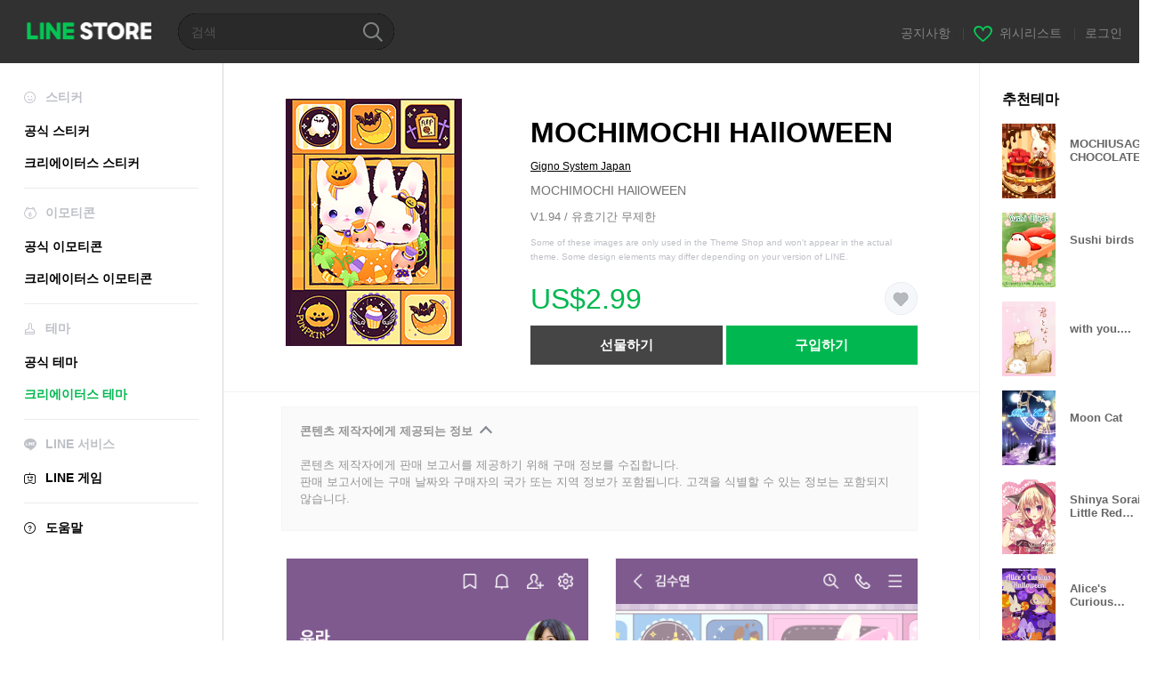

--- FILE ---
content_type: text/html;charset=UTF-8
request_url: https://store.line.me/themeshop/product/d04d2734-c2d1-410c-9f34-71a5b182582f/ko?from=theme
body_size: 10986
content:
<!DOCTYPE html>
<html lang="ko" data-lang="ko">
<head>
  
    
  <meta charset="UTF-8" />
  <meta name="viewport" content="width=device-width, user-scalable=yes, initial-scale=1" />
  <title>MOCHIMOCHI HAllOWEEN – LINE 테마 | LINE STORE</title>
  <meta name="description" content="MOCHIMOCHI HAllOWEEN" />
  <meta name="format-detection" content="telephone=no" />

    
  <meta property="og:type" content="website"/>
  <meta property="og:title" content="MOCHIMOCHI HAllOWEEN – LINE 테마 | LINE STORE" />
  <meta property="og:url" content="https://store.line.me/themeshop/product/d04d2734-c2d1-410c-9f34-71a5b182582f/ko?from=theme" />
  <meta property="og:description" content="MOCHIMOCHI HAllOWEEN" />
  <meta property="og:site_name" content="LINE STORE" />

  <meta property="og:locale" content="ko_KR" />
  <meta property="og:locale:alternative"
        content="ja_JP" /><meta property="og:locale:alternative"
        content="ja_KS" /><meta property="og:locale:alternative"
        content="en_GB" /><meta property="og:locale:alternative"
        content="zh_MO" /><meta property="og:locale:alternative"
        content="zh_TW" /><meta property="og:locale:alternative"
        content="en_US" /><meta property="og:locale:alternative"
        content="id_ID" /><meta property="og:locale:alternative"
        content="th_TH" /><meta property="og:locale:alternative"
        content="en_PI" /><meta property="og:locale:alternative"
        content="ko_KR" /><meta property="og:locale:alternative"
        content="zh_HK" /><meta property="og:locale:alternative"
        content="en_UD" /><meta property="og:locale:alternative"
        content="pt_BR" /><meta property="og:locale:alternative"
        content="en_IN" />
  
    
    
      <meta property="og:image" content="https://shop.line-scdn.net/themeshop/v1/products/d0/4d/27/d04d2734-c2d1-410c-9f34-71a5b182582f/95/WEBSTORE/icon_198x278.png" />
      <meta name="twitter:image" content="https://shop.line-scdn.net/themeshop/v1/products/d0/4d/27/d04d2734-c2d1-410c-9f34-71a5b182582f/95/WEBSTORE/icon_198x278.png" />
    
    
  
  <meta name="twitter:title" content="MOCHIMOCHI HAllOWEEN – LINE 테마 | LINE STORE" />
  <meta name="twitter:description" content="MOCHIMOCHI HAllOWEEN" />
  <meta name="twitter:card" content="summary">

    
  <link rel="canonical" href="https://store.line.me/themeshop/product/d04d2734-c2d1-410c-9f34-71a5b182582f/ko?from=theme">
  <link rel="alternate" hreflang="ja" href="https://store.line.me/themeshop/product/d04d2734-c2d1-410c-9f34-71a5b182582f/ja?from=theme"/><link rel="alternate" hreflang="en" href="https://store.line.me/themeshop/product/d04d2734-c2d1-410c-9f34-71a5b182582f/en?from=theme"/><link rel="alternate" hreflang="zh-Hant" href="https://store.line.me/themeshop/product/d04d2734-c2d1-410c-9f34-71a5b182582f/zh-Hant?from=theme"/><link rel="alternate" hreflang="ko" href="https://store.line.me/themeshop/product/d04d2734-c2d1-410c-9f34-71a5b182582f/ko?from=theme"/><link rel="alternate" hreflang="th" href="https://store.line.me/themeshop/product/d04d2734-c2d1-410c-9f34-71a5b182582f/th?from=theme"/><link rel="alternate" hreflang="id" href="https://store.line.me/themeshop/product/d04d2734-c2d1-410c-9f34-71a5b182582f/id?from=theme"/><link rel="alternate" hreflang="pt-BR" href="https://store.line.me/themeshop/product/d04d2734-c2d1-410c-9f34-71a5b182582f/pt-BR?from=theme"/><link rel="alternate" hreflang="x-default" href="https://store.line.me/themeshop/product/d04d2734-c2d1-410c-9f34-71a5b182582f?from=theme"/>

    
  
    <meta name="mobile-web-app-capable" content="yes" />
    <meta name="application-name" content="LINE STORE" />
    <meta name="apple-mobile-web-app-capable" content="yes" />
    <meta name="apple-mobile-web-app-status-bar-style" content="black" />
    <meta name="apple-mobile-web-app-title" content="LINE STORE" />
  

    
  <link rel="apple-touch-icon" sizes="228x228"
        href="https://scdn.line-apps.com/n/line_store_sp/img/apple_touch_icon_228_20160805.png" />
  <link rel="apple-touch-icon-precomposed"
        href="https://scdn.line-apps.com/n/line_store_sp/img/apple_touch_icon_144_20160805.png" />
  <link rel="icon" sizes="192x192" type="image/png"
        href="https://scdn.line-apps.com/n/line_store_sp/img/apple_touch_icon_192_20160805.png" />
  <link rel="shortcut icon" type="image/x-icon"
        href="https://scdn.line-apps.com/n/line_store_sp/img/favicon_20160805.ico" />

    
  <noscript>
    <div style="padding: 10px; text-align: center; background-color: #fffcca;">JavaScript 설정이 꺼져있습니다.
브라우저 설정에서 JavaScript를 켜주세요.</div>
  </noscript>

    


<script type="application/ld+json">
  {
    "@context": "https://schema.org",
    "@type": "Product",
    "sku": "d04d2734-c2d1-410c-9f34-71a5b182582f",
    "url": "https://store.line.me/themeshop/product/d04d2734-c2d1-410c-9f34-71a5b182582f/ko",
    
    "name": "MOCHIMOCHI HAllOWEEN",
    "description": "MOCHIMOCHI HAllOWEEN",
    "image": "https://shop.line-scdn.net/themeshop/v1/products/d0/4d/27/d04d2734-c2d1-410c-9f34-71a5b182582f/95/WEBSTORE/icon_198x278.png",
    
    "offers": {
      "@type": "Offer",
      "price": "2.99",
      "priceCurrency": "USD",
      "url": "https://store.line.me/themeshop/product/d04d2734-c2d1-410c-9f34-71a5b182582f/ko"
      
      ,"seller": {
         "@type": "Organization",
         "name": "Gigno System Japan",
         "url": "https://store.line.me/themeshop/author/92806/ko"
      }
      
    }
    
    
  }
</script>


  
  
  
    
      
    
  

  <link href="https://static.line-scdn.net/laicon/edge/8.0/laicon.min.css" rel="stylesheet" crossorigin="anonymous" defer/>
  <link rel="stylesheet" crossorigin="anonymous" href="https://static.line-scdn.net/line_store/19b8c4ac38c/pc/css/line_store_pc.css"/>
  
  
    <link rel="stylesheet" crossorigin="anonymous" href="https://static.line-scdn.net/line_store/edge/store-vite/main.CawiWzHC.min.css" />
  
  

</head>
<body class="ExOsMac">
<div class="LyWrap">
  
  
  <div id="header-banner-root"></div>

  <header class="LyHead">
  <h1 class="MdGHD01Logo">
    <a href="/home/ko">LINE STORE</a>
  </h1>
  
  <div class="MdGHD02Search" data-widget="SearchBox">
    <form method="GET" action="/search/ko">
      <span class="MdIcoSearch01 FnSearchIcon" data-test="search-icon"></span>
      <span></span>
      <input class="FnSearchInput" data-test="search-field" type="text" name="q" placeholder="검색" value="" />
    </form>
  </div>
  <ul class="MdGHD03Util">
    <li class="mdGHD03Li">
      <a href="/notice/list/ko">
        <span>공지사항</span>
      </a>
      <span class="mdGHD03Line">|</span>
    </li>
    <li class="mdGHD03Li" data-test="wishlist-btn">
      <a href="/wishlist/ko"><span class="MdIcoWishlist01"></span><span>위시리스트</span></a>
      <span class="mdGHD03Line">|</span>
    </li>
    
    
    <li class="mdGHD03Li" data-test="login-btn"><a href="/login/ko?url=%2Fthemeshop%2Fproduct%2Fd04d2734-c2d1-410c-9f34-71a5b182582f%2Fko%3Ffrom%3Dtheme" rel="nofollow">로그인</a></li>
  </ul>
</header>
  
  
  <div class="LyContents MdCF">
    
    
      <div class="LySub">
  <nav class="MdSB06Nav" role="navigation">
    
    <ul>
      <li class="title flexVerticalCenter">
        <i class="lar la-smile"></i>
        <span>스티커</span>
      </li>
      
      
        
        
      
        <li data-test="stickershop-side-menu-item">
          <a href="/stickershop/home/general/ko"
             data-event-category="common"
             data-event-action="click_menu_sticker_pc">공식 스티커</a>
        </li>
        
      
        
        <li data-test="creators-stickershop-side-menu-item">
          <a href="/stickershop/home/user/ko"
             data-event-category="common"
             data-event-action="click_menu_cm-sticker_pc">크리에이터스 스티커</a>
        </li>
      
        
        
      
        
        
      
        
        
      
        
        
      
        
        
      
    </ul>
    <hr>
    <ul>
      <li class="title flexVerticalCenter">
        <i class="labr la-line-friends"></i>
        <span>이모티콘</span>
      </li>
      
        
        
      
        
        
      
        
        
      
        <li data-test="emojishop-side-menu-item">
          <a href="/emojishop/home/general/ko"
             data-event-category="common"
             data-event-action="click_menu_emoji_pc">공식 이모티콘</a>
        </li>
        
      
        
        <li data-test="creators-emojishop-side-menu-item">
          <a href="/emojishop/home/creators/ko"
             data-event-category="common"
             data-event-action="click_menu_cs-emoji_pc">크리에이터스 이모티콘</a>
        </li>
      
        
        
      
        
        
      
        
        
      
    </ul>
    <hr>
    <ul>
      <li class="title flexVerticalCenter">
        <i class="lar la-brush"></i> <span>테마</span>
      </li>
      
        
        
      
        
        
      
        
        
      
        
        
      
        
        
      
        <li data-test="themeshop-side-menu-item">
          <a href="/themeshop/home/ko"
             data-event-category="common"
             data-event-action="click_menu_theme_pc">공식 테마</a>
        </li>
        
      
        
        <li data-test="creators-themeshop-side-menu-item" class="ExSelected">
          <a href="/themeshop/home/creators/ko"
             data-event-category="common"
             data-event-action="click_menu_cs-theme_pc">크리에이터스 테마</a>
        </li>
      
        
        
      
    </ul>
    <hr>
    <ul data-test="side-menu">
      <li class="title flexVerticalCenter">
        <i class="labr la-line-messenger-alt"></i>
        <span>LINE 서비스</span>
      </li>
      
        
        
        
        
        
        
        
      
        
        
        
        
        
        
        
      
        
        
        
        
        
        
        
      
        
        
        
        
        
        
        
      
        
        
        
        
        
        
        
      
        
        
        
        
        
        
        
      
        
        
        
        
        
        
        
      
        
        
        <li data-test="gameshop-side-menu-item">
          <a class="flexVerticalCenter" href="/game/ko">
            <i class="labr la-line-faceplay"></i>
            <span data-event-category="common"
                  data-event-action="click_menu_game_pc">LINE 게임</span>
          </a>
        </li>
        
        
        
        
      
    </ul>
    <hr>
    <ul>
      <li>
        <a class="flexVerticalCenter" href="https://help.line.me/webstore/web?lang=ko">
          <i class="lar la-question-circle"></i>
          <span>도움말</span>
        </a>
      </li>
    </ul>
  </nav>
  
</div>
    
    
    
    <div class="LyMain" role="main">
      
  
    
      
    
  

      
      <section class="MdBox03">
        <div class="mdBox03Inner01">
          <div class="MdCMN38EndTop mdCMN38Theme">
            <div class="mdCMN38Img">
              
  
  <img height="278"
       width="198"
       alt="MOCHIMOCHI HAllOWEEN"
       src="https://shop.line-scdn.net/themeshop/v1/products/d0/4d/27/d04d2734-c2d1-410c-9f34-71a5b182582f/95/WEBSTORE/icon_198x278.png" />


              
            </div>
            <div class="mdCMN38Item01">
              <div class="mdCMN38Item0lHead">
                
                
                <p class="mdCMN38Item01Ttl" data-test="theme-name-title">MOCHIMOCHI HAllOWEEN</p>
              </div>
              <a class="mdCMN38Item01Author"
                 data-test="theme-author"
                 href="/themeshop/author/92806/ko">Gigno System Japan</a>
              <p class="mdCMN38Item01Txt">MOCHIMOCHI HAllOWEEN</p>
              <p class="mdCMN38Period">V1.94 / 유효기간 무제한</p>
              <p class="mdCMN38LegalNotice">Some of these images are only used in the Theme Shop and won&#39;t appear in the actual theme. Some design elements may differ depending on your version of LINE.</p>
              <div class="mdCMN38Item01Info">
                <p class="mdCMN38Item01Price" data-test="theme-price">US$2.99</p>
                
                
                
                <p class="mdCMN38Item01Wish"
                   onclick="moveToAddWish()">
                  <label class="MdIco01Wish">
                    <input type="checkbox" name="" value="" class="mdIco01WishInp" data-widget="WishCheckbox">
                    <span class="mdIco01WishTxt" data-test="wish-btn">リストに追加する</span>
                  </label>
                </p>
                <script>
                  /*<![CDATA[*/
                  function moveToAddWish(){
                    document.location = "\/login\/ko?url=\/themeshop\/product\/d04d2734-c2d1-410c-9f34-71a5b182582f\/wish\/ko?_csrf%3De4e23feb-8b9c-47bb-8dab-1d0d1730176c";
                  }
                  /*]]>*/
                </script>
                
              </div>
              
  

              <ul class="mdCMN38Item01Ul">
                
                
                  <li>
                    
  <button type="button" 
          class="MdBtn01P02"
          data-test="present-btn"
          data-href="/login/?url=%2Fthemeshop%2Fproduct%2Fd04d2734-c2d1-410c-9f34-71a5b182582f%2Fko%3Ffrom%3Dtheme"
          data-widget="LinkButton">선물하기</button>

                  </li>
                  <li>
                    
  <button type="button" 
          class="MdBtn01P01"
          data-test="purchase-btn"
          rel="nofollow"
          data-href = "/themeshop/payment?id=d04d2734-c2d1-410c-9f34-71a5b182582f&amp;confirmedPrice=US%242.99"
          data-widget = "PopUpButton"
          data-win-height="526"
          data-win-width="692"
          data-reload="true">구입하기</button>

                  </li>
                
              </ul>
              
  
    
  

              
            </div>
          </div>
          <div class="MdHLine01"></div>
          <div class="MdCMN09DetailView mdCMN09Theme">
  <div class="mdCMN09Preview">
    
    <div class="mdCMN09PreviewTxt" data-test="preview-text">
      
  <div data-widget="CreatorDisclaimerAccordion"
       data-update-collapse-disclaimer-api-param="USER_DISCLAIMER"
       data-update-collapse-disclaimer-api="/api/disclaimer/update/ko"
       style="margin-bottom: 10px;">
    <div class="accordion-button"
         data-collapse-target="#disclaimer"
         data-test="disclaimer-accordion-button">
      <span>콘텐츠 제작자에게 제공되는 정보</span>
    </div>
    <p id="disclaimer" data-test="disclaimer">
      <br>
      콘텐츠 제작자에게 판매 보고서를 제공하기 위해 구매 정보를 수집합니다.<br>판매 보고서에는 구매 날짜와 구매자의 국가 또는 지역 정보가 포함됩니다. 고객을 식별할 수 있는 정보는 포함되지 않습니다.
    </p>
  </div>

    </div>
  </div>
  <div class="mdCMN09ImgList">
    <div class="mdCMN09ImgListWarp">
      <ul class="mdCMN09Ul FnSticker_animation_list_img">
        <li class="mdCMN09Li">
          <span class="mdCMN09Image"
                style="background-image: url(&#39;https://shop.line-scdn.net/themeshop/v1/products/d0/4d/27/d04d2734-c2d1-410c-9f34-71a5b182582f/95/ANDROID/ko/preview_002_720x1232.png&#39;); width: 340px; height: 581.7777777778px; background-size: 340px 581.7777777778px"
                oncontextmenu="return false;"></span>
        </li>
        <li class="mdCMN09Li">
          <span class="mdCMN09Image"
                style="background-image: url(&#39;https://shop.line-scdn.net/themeshop/v1/products/d0/4d/27/d04d2734-c2d1-410c-9f34-71a5b182582f/95/ANDROID/ko/preview_003_720x1232.png&#39;); width: 340px; height: 581.7777777778px; background-size: 340px 581.7777777778px"
                oncontextmenu="return false;"></span>
        </li>
        <li class="mdCMN09Li">
          <span class="mdCMN09Image"
                style="background-image: url(&#39;https://shop.line-scdn.net/themeshop/v1/products/d0/4d/27/d04d2734-c2d1-410c-9f34-71a5b182582f/95/ANDROID/ko/preview_004_720x1232.png&#39;); width: 340px; height: 581.7777777778px; background-size: 340px 581.7777777778px"
                oncontextmenu="return false;"></span>
        </li>
        <li class="mdCMN09Li">
          <span class="mdCMN09Image"
                style="background-image: url(&#39;https://shop.line-scdn.net/themeshop/v1/products/d0/4d/27/d04d2734-c2d1-410c-9f34-71a5b182582f/95/ANDROID/ko/preview_005_720x1232.png&#39;); width: 340px; height: 581.7777777778px; background-size: 340px 581.7777777778px"
                oncontextmenu="return false;"></span>
        </li>
      </ul>
    </div>
  </div>
  <p class="mdCMN09Copy">©Gigno System Japan</p>
  <p class="mdCMN09Txt">
   <a href="javascript:;"
      data-widget="EventTrigger"
      data-event-name="openModalWindow"
      data-event-target="EnvironmentCaution">주의사항</a>
   <a data-widget="PopUpButton"
      data-win-height="760"
      data-win-width="692"
      data-reload="true"
      href="/report/themeshop/d04d2734-c2d1-410c-9f34-71a5b182582f/ko">신고</a>
  </p>
  <div class="MdCMN22Share">
  <ul class="mdCMN22ShareUl">
    <li class="mdCMN22ShareLi">
      <a href="javascript:;"
         data-test="line-btn"
         data-widget="ShareButton"
         data-type="line_timeline"
         title="LINE" data-share-text="MOCHIMOCHI HAllOWEEN – LINE 테마 | LINE STORE" data-share-url="https://store.line.me/themeshop/product/d04d2734-c2d1-410c-9f34-71a5b182582f/ko?from=theme">
        <span class="mdCMN22ShareLINE">LINE Share</span>
      </a>
    </li>
    <li class="mdCMN22ShareLi">
      <a href="javascript:;"
         data-test="twitter-btn"
         data-widget="ShareButton"
         data-type="tw"
         title="X (Twitter)" data-share-text="MOCHIMOCHI HAllOWEEN – LINE 테마 | LINE STORE" data-share-url="https://store.line.me/themeshop/product/d04d2734-c2d1-410c-9f34-71a5b182582f/ko?from=theme">
        <span class="mdCMN22ShareTW">X (Twitter) Share</span>
      </a>
    </li>
    <li class="mdCMN22ShareLi">
      <a href="javascript:;"
         data-test="facebook-btn"
         data-widget="ShareButton"
         data-type="fb"
         title="Facebook" data-share-text="MOCHIMOCHI HAllOWEEN – LINE 테마 | LINE STORE" data-share-url="https://store.line.me/themeshop/product/d04d2734-c2d1-410c-9f34-71a5b182582f/ko?from=theme">
        <span class="mdCMN22ShareFB">Facebook Share</span>
      </a>
    </li>
  </ul>
  <!--/MdCMN22Share-->
</div>
</div>
        </div>
        <div class="mdBox03Inner02">
  <div class="MdHead01">
    <h2 class="MdTtl02"
        data-test="recommended-theme-title">추천테마</h2>
  </div>
  <div class="MdCMN01List">
    <ul class="mdCMN01Ul"
        data-test="recommended-theme-list">
      <li class="mdCMN01Li">

        <a href="/themeshop/product/adf74583-2f45-4cb1-9976-205f7c8a3a5b/ko?from=theme">
          <div class="MdCMN07Item mdCMN07Theme">
            <div class="mdCMN07Img">
              
  
  <img height="84"
       width="60"
       alt="MOCHIUSAGI*CHOCOLATE"
       src="https://shop.line-scdn.net/themeshop/v1/products/ad/f7/45/adf74583-2f45-4cb1-9976-205f7c8a3a5b/114/WEBSTORE/icon_198x278.png" />


            </div>
            <div class="mdCMN07Txt" data-test="recommended-theme-name">
              
  
  
  

              <h3 class="mdCMN07Ttl">MOCHIUSAGI*CHOCOLATE</h3>
            </div>
          </div>
        </a>
      </li>
      <li class="mdCMN01Li">

        <a href="/themeshop/product/71cecedc-8f28-4b82-8ae0-d3f186ec1d26/ko?from=theme">
          <div class="MdCMN07Item mdCMN07Theme">
            <div class="mdCMN07Img">
              
  
  <img height="84"
       width="60"
       alt="Sushi birds"
       src="https://shop.line-scdn.net/themeshop/v1/products/71/ce/ce/71cecedc-8f28-4b82-8ae0-d3f186ec1d26/135/WEBSTORE/icon_198x278.png" />


            </div>
            <div class="mdCMN07Txt" data-test="recommended-theme-name">
              
  
  
  

              <h3 class="mdCMN07Ttl">Sushi birds</h3>
            </div>
          </div>
        </a>
      </li>
      <li class="mdCMN01Li">

        <a href="/themeshop/product/9b170d6a-aa72-4627-9781-22d973688519/ko?from=theme">
          <div class="MdCMN07Item mdCMN07Theme">
            <div class="mdCMN07Img">
              
  
  <img height="84"
       width="60"
       alt="with you...."
       src="https://shop.line-scdn.net/themeshop/v1/products/9b/17/0d/9b170d6a-aa72-4627-9781-22d973688519/123/WEBSTORE/icon_198x278.png" />


            </div>
            <div class="mdCMN07Txt" data-test="recommended-theme-name">
              
  
  
  

              <h3 class="mdCMN07Ttl">with you....</h3>
            </div>
          </div>
        </a>
      </li>
      <li class="mdCMN01Li">

        <a href="/themeshop/product/22aada29-de8a-43d9-acc3-69c9026fdfcb/ko?from=theme">
          <div class="MdCMN07Item mdCMN07Theme">
            <div class="mdCMN07Img">
              
  
  <img height="84"
       width="60"
       alt="Moon Cat"
       src="https://shop.line-scdn.net/themeshop/v1/products/22/aa/da/22aada29-de8a-43d9-acc3-69c9026fdfcb/134/WEBSTORE/icon_198x278.png" />


            </div>
            <div class="mdCMN07Txt" data-test="recommended-theme-name">
              
  
  
  

              <h3 class="mdCMN07Ttl">Moon Cat</h3>
            </div>
          </div>
        </a>
      </li>
      <li class="mdCMN01Li">

        <a href="/themeshop/product/a7e74c1a-70bd-4bd2-ae25-ae6558afd61a/ko?from=theme">
          <div class="MdCMN07Item mdCMN07Theme">
            <div class="mdCMN07Img">
              
  
  <img height="84"
       width="60"
       alt="Shinya Sorai Little Red Riding Hood"
       src="https://shop.line-scdn.net/themeshop/v1/products/a7/e7/4c/a7e74c1a-70bd-4bd2-ae25-ae6558afd61a/127/WEBSTORE/icon_198x278.png" />


            </div>
            <div class="mdCMN07Txt" data-test="recommended-theme-name">
              
  
  
  

              <h3 class="mdCMN07Ttl">Shinya Sorai Little Red Riding Hood</h3>
            </div>
          </div>
        </a>
      </li>
      <li class="mdCMN01Li">

        <a href="/themeshop/product/eda1cf4a-fd2c-43cf-9384-d764e4bd0587/ko?from=theme">
          <div class="MdCMN07Item mdCMN07Theme">
            <div class="mdCMN07Img">
              
  
  <img height="84"
       width="60"
       alt="Alice&#39;s Curious Halloween"
       src="https://shop.line-scdn.net/themeshop/v1/products/ed/a1/cf/eda1cf4a-fd2c-43cf-9384-d764e4bd0587/119/WEBSTORE/icon_198x278.png" />


            </div>
            <div class="mdCMN07Txt" data-test="recommended-theme-name">
              
  
  
  

              <h3 class="mdCMN07Ttl">Alice&#39;s Curious Halloween</h3>
            </div>
          </div>
        </a>
      </li>
      <li class="mdCMN01Li">

        <a href="/themeshop/product/045e4aa2-99e4-414a-a0b0-cce3d58f8793/ko?from=theme">
          <div class="MdCMN07Item mdCMN07Theme">
            <div class="mdCMN07Img">
              
  
  <img height="84"
       width="60"
       alt="Shunsuke the Dog"
       src="https://shop.line-scdn.net/themeshop/v1/products/04/5e/4a/045e4aa2-99e4-414a-a0b0-cce3d58f8793/130/WEBSTORE/icon_198x278.png" />


            </div>
            <div class="mdCMN07Txt" data-test="recommended-theme-name">
              
  
  
  

              <h3 class="mdCMN07Ttl">Shunsuke the Dog</h3>
            </div>
          </div>
        </a>
      </li>
      <li class="mdCMN01Li">

        <a href="/themeshop/product/8a494c16-3cae-48b1-a2dd-3c33e0ff200a/ko?from=theme">
          <div class="MdCMN07Item mdCMN07Theme">
            <div class="mdCMN07Img">
              
  
  <img height="84"
       width="60"
       alt="mofupiyo(halloween)"
       src="https://shop.line-scdn.net/themeshop/v1/products/8a/49/4c/8a494c16-3cae-48b1-a2dd-3c33e0ff200a/103/WEBSTORE/icon_198x278.png" />


            </div>
            <div class="mdCMN07Txt" data-test="recommended-theme-name">
              
  
  
  

              <h3 class="mdCMN07Ttl">mofupiyo(halloween)</h3>
            </div>
          </div>
        </a>
      </li>
      <li class="mdCMN01Li">

        <a href="/themeshop/product/8a7e1b87-1725-4446-906c-d0bd340398b7/ko?from=theme">
          <div class="MdCMN07Item mdCMN07Theme">
            <div class="mdCMN07Img">
              
  
  <img height="84"
       width="60"
       alt="MININEKO boy Theme"
       src="https://shop.line-scdn.net/themeshop/v1/products/8a/7e/1b/8a7e1b87-1725-4446-906c-d0bd340398b7/14/WEBSTORE/icon_198x278.png" />


            </div>
            <div class="mdCMN07Txt" data-test="recommended-theme-name">
              
  
  
  

              <h3 class="mdCMN07Ttl">MININEKO boy Theme</h3>
            </div>
          </div>
        </a>
      </li>
      <li class="mdCMN01Li">

        <a href="/themeshop/product/0ced230e-c3a1-4d34-8d5a-539eb06985cb/ko?from=theme">
          <div class="MdCMN07Item mdCMN07Theme">
            <div class="mdCMN07Img">
              
  
  <img height="84"
       width="60"
       alt="MOCHIUSAGI-lunch time-"
       src="https://shop.line-scdn.net/themeshop/v1/products/0c/ed/23/0ced230e-c3a1-4d34-8d5a-539eb06985cb/135/WEBSTORE/icon_198x278.png" />


            </div>
            <div class="mdCMN07Txt" data-test="recommended-theme-name">
              
  
  
  

              <h3 class="mdCMN07Ttl">MOCHIUSAGI-lunch time-</h3>
            </div>
          </div>
        </a>
      </li>
      <li class="mdCMN01Li">

        <a href="/themeshop/product/6719b72c-df93-43ff-85a5-c76b43bd953d/ko?from=theme">
          <div class="MdCMN07Item mdCMN07Theme">
            <div class="mdCMN07Img">
              
  
  <img height="84"
       width="60"
       alt="Yasasii stamp"
       src="https://shop.line-scdn.net/themeshop/v1/products/67/19/b7/6719b72c-df93-43ff-85a5-c76b43bd953d/139/WEBSTORE/icon_198x278.png" />


            </div>
            <div class="mdCMN07Txt" data-test="recommended-theme-name">
              
  
  
  

              <h3 class="mdCMN07Ttl">Yasasii stamp</h3>
            </div>
          </div>
        </a>
      </li>
      <li class="mdCMN01Li">

        <a href="/themeshop/product/ffecd317-8950-4ef1-91b5-9d76b9a138f7/ko?from=theme">
          <div class="MdCMN07Item mdCMN07Theme">
            <div class="mdCMN07Img">
              
  
  <img height="84"
       width="60"
       alt="Pink Light Dream"
       src="https://shop.line-scdn.net/themeshop/v1/products/ff/ec/d3/ffecd317-8950-4ef1-91b5-9d76b9a138f7/113/WEBSTORE/icon_198x278.png" />


            </div>
            <div class="mdCMN07Txt" data-test="recommended-theme-name">
              
  
  
  

              <h3 class="mdCMN07Ttl">Pink Light Dream</h3>
            </div>
          </div>
        </a>
      </li>
      <li class="mdCMN01Li">

        <a href="/themeshop/product/8967f4f3-e20b-435a-ba07-d0f1f56a737a/ko?from=theme">
          <div class="MdCMN07Item mdCMN07Theme">
            <div class="mdCMN07Img">
              
  
  <img height="84"
       width="60"
       alt="귀여운 행운의 고양이"
       src="https://shop.line-scdn.net/themeshop/v1/products/89/67/f4/8967f4f3-e20b-435a-ba07-d0f1f56a737a/109/WEBSTORE/icon_198x278.png" />


            </div>
            <div class="mdCMN07Txt" data-test="recommended-theme-name">
              
  
  
  

              <h3 class="mdCMN07Ttl">귀여운 행운의 고양이</h3>
            </div>
          </div>
        </a>
      </li>
      <li class="mdCMN01Li">

        <a href="/themeshop/product/6b53da40-4230-4201-bc69-701ffa6e133c/ko?from=theme">
          <div class="MdCMN07Item mdCMN07Theme">
            <div class="mdCMN07Img">
              
  
  <img height="84"
       width="60"
       alt="FORTUNE ARTERIAL No.02"
       src="https://shop.line-scdn.net/themeshop/v1/products/6b/53/da/6b53da40-4230-4201-bc69-701ffa6e133c/123/WEBSTORE/icon_198x278.png" />


            </div>
            <div class="mdCMN07Txt" data-test="recommended-theme-name">
              
  
  
  

              <h3 class="mdCMN07Ttl">FORTUNE ARTERIAL No.02</h3>
            </div>
          </div>
        </a>
      </li>
      <li class="mdCMN01Li">

        <a href="/themeshop/product/cf5fcd3b-ceb0-426a-9620-1eb94a658f41/ko?from=theme">
          <div class="MdCMN07Item mdCMN07Theme">
            <div class="mdCMN07Img">
              
  
  <img height="84"
       width="60"
       alt="POPOPO"
       src="https://shop.line-scdn.net/themeshop/v1/products/cf/5f/cd/cf5fcd3b-ceb0-426a-9620-1eb94a658f41/128/WEBSTORE/icon_198x278.png" />


            </div>
            <div class="mdCMN07Txt" data-test="recommended-theme-name">
              
  
  
  

              <h3 class="mdCMN07Ttl">POPOPO</h3>
            </div>
          </div>
        </a>
      </li>
      <li class="mdCMN01Li">

        <a href="/themeshop/product/f135449d-0caf-4c92-8fb8-38a973270e76/ko?from=theme">
          <div class="MdCMN07Item mdCMN07Theme">
            <div class="mdCMN07Img">
              
  
  <img height="84"
       width="60"
       alt="butterfly passion pink premium"
       src="https://shop.line-scdn.net/themeshop/v1/products/f1/35/44/f135449d-0caf-4c92-8fb8-38a973270e76/127/WEBSTORE/icon_198x278.png" />


            </div>
            <div class="mdCMN07Txt" data-test="recommended-theme-name">
              
  
  
  

              <h3 class="mdCMN07Ttl">butterfly passion pink premium</h3>
            </div>
          </div>
        </a>
      </li>
      <li class="mdCMN01Li">

        <a href="/themeshop/product/ccf4a3d5-1a22-42c6-b3a1-12691a267f2b/ko?from=theme">
          <div class="MdCMN07Item mdCMN07Theme">
            <div class="mdCMN07Img">
              
  
  <img height="84"
       width="60"
       alt="Winter Holiday Royal Blue 2"
       src="https://shop.line-scdn.net/themeshop/v1/products/cc/f4/a3/ccf4a3d5-1a22-42c6-b3a1-12691a267f2b/131/WEBSTORE/icon_198x278.png" />


            </div>
            <div class="mdCMN07Txt" data-test="recommended-theme-name">
              
  
  
  

              <h3 class="mdCMN07Ttl">Winter Holiday Royal Blue 2</h3>
            </div>
          </div>
        </a>
      </li>
      <li class="mdCMN01Li">

        <a href="/themeshop/product/66830f81-1749-4a08-8d38-8231635b82c5/ko?from=theme">
          <div class="MdCMN07Item mdCMN07Theme">
            <div class="mdCMN07Img">
              
  
  <img height="84"
       width="60"
       alt="My closet Theme"
       src="https://shop.line-scdn.net/themeshop/v1/products/66/83/0f/66830f81-1749-4a08-8d38-8231635b82c5/132/WEBSTORE/icon_198x278.png" />


            </div>
            <div class="mdCMN07Txt" data-test="recommended-theme-name">
              
  
  
  

              <h3 class="mdCMN07Ttl">My closet Theme</h3>
            </div>
          </div>
        </a>
      </li>
      <li class="mdCMN01Li">

        <a href="/themeshop/product/2fb40458-c335-4340-a0b5-0488b721f8e2/ko?from=theme">
          <div class="MdCMN07Item mdCMN07Theme">
            <div class="mdCMN07Img">
              
  
  <img height="84"
       width="60"
       alt="mana mana"
       src="https://shop.line-scdn.net/themeshop/v1/products/2f/b4/04/2fb40458-c335-4340-a0b5-0488b721f8e2/128/WEBSTORE/icon_198x278.png" />


            </div>
            <div class="mdCMN07Txt" data-test="recommended-theme-name">
              
  
  
  

              <h3 class="mdCMN07Ttl">mana mana</h3>
            </div>
          </div>
        </a>
      </li>
      <li class="mdCMN01Li">

        <a href="/themeshop/product/ef7dd177-73a6-4736-b818-4099396be4da/ko?from=theme">
          <div class="MdCMN07Item mdCMN07Theme">
            <div class="mdCMN07Img">
              
  
  <img height="84"
       width="60"
       alt="Howling Wolf. Yellow Moon"
       src="https://shop.line-scdn.net/themeshop/v1/products/ef/7d/d1/ef7dd177-73a6-4736-b818-4099396be4da/125/WEBSTORE/icon_198x278.png" />


            </div>
            <div class="mdCMN07Txt" data-test="recommended-theme-name">
              
  
  
  

              <h3 class="mdCMN07Ttl">Howling Wolf. Yellow Moon</h3>
            </div>
          </div>
        </a>
      </li>
      <li class="mdCMN01Li">

        <a href="/themeshop/product/144fd8d2-22eb-47ba-8771-c7904e7ac9bc/ko?from=theme">
          <div class="MdCMN07Item mdCMN07Theme">
            <div class="mdCMN07Img">
              
  
  <img height="84"
       width="60"
       alt="Snow crystal butterfly"
       src="https://shop.line-scdn.net/themeshop/v1/products/14/4f/d8/144fd8d2-22eb-47ba-8771-c7904e7ac9bc/129/WEBSTORE/icon_198x278.png" />


            </div>
            <div class="mdCMN07Txt" data-test="recommended-theme-name">
              
  
  
  

              <h3 class="mdCMN07Ttl">Snow crystal butterfly</h3>
            </div>
          </div>
        </a>
      </li>
      <li class="mdCMN01Li">

        <a href="/themeshop/product/b06a5d3a-3717-4075-8642-612f2a0ca0c1/ko?from=theme">
          <div class="MdCMN07Item mdCMN07Theme">
            <div class="mdCMN07Img">
              
  
  <img height="84"
       width="60"
       alt="Galaxy theme"
       src="https://shop.line-scdn.net/themeshop/v1/products/b0/6a/5d/b06a5d3a-3717-4075-8642-612f2a0ca0c1/134/WEBSTORE/icon_198x278.png" />


            </div>
            <div class="mdCMN07Txt" data-test="recommended-theme-name">
              
  
  
  

              <h3 class="mdCMN07Ttl">Galaxy theme</h3>
            </div>
          </div>
        </a>
      </li>
      <li class="mdCMN01Li">

        <a href="/themeshop/product/b0bf3bd6-a44c-4ef1-aeba-540baecc5428/ko?from=theme">
          <div class="MdCMN07Item mdCMN07Theme">
            <div class="mdCMN07Img">
              
  
  <img height="84"
       width="60"
       alt="Night Cherry Blossoms Rabbit"
       src="https://shop.line-scdn.net/themeshop/v1/products/b0/bf/3b/b0bf3bd6-a44c-4ef1-aeba-540baecc5428/125/WEBSTORE/icon_198x278.png" />


            </div>
            <div class="mdCMN07Txt" data-test="recommended-theme-name">
              
  
  
  

              <h3 class="mdCMN07Ttl">Night Cherry Blossoms Rabbit</h3>
            </div>
          </div>
        </a>
      </li>
      <li class="mdCMN01Li">

        <a href="/themeshop/product/30541f86-dd53-4e22-89a3-709c5701e47d/ko?from=theme">
          <div class="MdCMN07Item mdCMN07Theme">
            <div class="mdCMN07Img">
              
  
  <img height="84"
       width="60"
       alt="cats &amp; flower garden"
       src="https://shop.line-scdn.net/themeshop/v1/products/30/54/1f/30541f86-dd53-4e22-89a3-709c5701e47d/123/WEBSTORE/icon_198x278.png" />


            </div>
            <div class="mdCMN07Txt" data-test="recommended-theme-name">
              
  
  
  

              <h3 class="mdCMN07Ttl">cats &amp; flower garden</h3>
            </div>
          </div>
        </a>
      </li>
    </ul>
  </div>
</div>
      </section>
      
      
      
      
    
      
        
  
    
      
    
  

      
      
    </div>
    
  </div>
  
  
  
  <footer class="LyFoot" role="contentinfo" data-test="foot-menu">

      
    
    
    <!-- For TW -->
    

    
    
    <div class="lyFootInner">
      <h1 class="MdHide">LY Corporation Link</h1>
      <div class="MdGFT02Link">
        <ul class="mdGFT02Ul" data-test="other-country-foot-menu-ul">
          <li><a href="/terms/ko">이용약관</a></li>
          <li><a href="https://terms.line.me/line_rules?lang=ko"
                 target="_blank">개인정보처리방침</a>
          </li>
          
          
          
          
        </ul>
      </div>
      <p class="MdGFT01Copy" data-test="company-name">
        <small>©&#160;<b>LY Corporation</b></small>
      </p>
    </div>
      

    <div class="MdGFT03Lang">
      <div class="mdGFT03NewSelect01" data-widget="Select" data-form=".FnLanguageSelectForm">
        <div class="mdGFT03Label"><span class="mdGFT03LabelTxt" data-test="set-language-txt"></span></div>
        <ul class="mdGFT03Ul MdHide" style="top: -202px">
          <li class="mdGFT03Li" data-action="/setLanguage/ja">
            <a class="mdGFT03Txt">日本語</a>
          </li>
          <li class="mdGFT03Li" data-action="/setLanguage/en">
            <a class="mdGFT03Txt">English</a>
          </li>
          <li class="mdGFT03Li" data-action="/setLanguage/zh-Hant">
            <a class="mdGFT03Txt">中文(繁體)</a>
          </li>
          <li class="mdGFT03Li" data-action="/setLanguage/ko"
              data-selected="true">
            <a class="mdGFT03Txt">한국어</a>
          </li>
          <li class="mdGFT03Li" data-action="/setLanguage/th">
            <a class="mdGFT03Txt">ภาษาไทย</a>
          </li>
          <li class="mdGFT03Li" data-action="/setLanguage/id">
            <a class="mdGFT03Txt">Bahasa Indonesia</a>
          </li>
          <li class="mdGFT03Li" data-action="/setLanguage/pt-BR">
            <a class="mdGFT03Txt">Português brasileiro</a>
          </li>
        </ul>
        <form class="FnLanguageSelectForm" method="POST"
              action="/setLanguage/ko"><input type="hidden" name="_csrf" value="e4e23feb-8b9c-47bb-8dab-1d0d1730176c"/>
          <input type="hidden" class="FnUrl" name="url" value="/themeshop/product/d04d2734-c2d1-410c-9f34-71a5b182582f/ko?from=theme" />
        </form>
      </div>
    </div>

  </footer>

  
  <!-- friend item templates -->
  <script type="text/template" class="FnPresentFriendTemplate">
    <tr>
      <td class="mdLYR08TdImg">
        <div class="mdLYR08Img"><img src="{{imageUrl}}" /></div>
      </td>
      <td class="mdLYR08TdTxt">
        <div class="mdLYR08Txt">{{name}}</div>
      </td>
      <td class="mdLYR08TdBtn"><a class="MdBtn05 FnFrindSelectBtn" href="javascript:;"><span
        class="mdBtn05Inner"><span
        class="mdBtn05Txt">선택</span></span></a></td>
    </tr>
  </script>

  <!-- templates for radio buttons -->
  <script type="text/template" class="FnCallPlanRadioTemplate">
    <li class="mdCMN17Li">
      <label>
        <div class="MdIcoRadio01 {{selectedClass}}">
          <span class="mdIcoRadio01Ico"></span>
          <input name="type" value="{{id}}" type="radio" data-price="{{displayPrice}}" data-product-id="{{id}}"
                 data-item-type="{{type}}" />
        </div>
        <p class="mdCMN17LiTxt">{{name}}</p>
      </label>
    </li>
  </script>
  


  
</div>

<div>
  
  
  
  <div class="MdLYR01Box"
       data-widget="ModalWindow"
       data-widget-id="ModalWindowPresent"
       style="top: 50%; left: 50%; margin-left: -241px; margin-top: -305px; display: none;'">
    <div class="MdLYR02Body mdLYR02Present"
         data-widget="PresentFriends"
         data-package-id="123456"
         data-friends-api=/api/present/friends/ko
         data-skip-template="true"
         data-win-height="526"
         data-win-width="692"
         data-submit-url="/themeshop/payment?id=d04d2734-c2d1-410c-9f34-71a5b182582f&amp;confirmedPrice=US%242.99"
         data-to-user-param="toUserMid">
      <a class="mdLYR02Close FnModalWindowClose"
         href="javascript:;"><span class="MdBtnClose01">닫기</span></a>
      <div class="MdLYR03Head">
        <h1 class="mdLYR03Ttl">친구 선택</h1>
      </div>
      <div data-tab-id="0"
           style="display: none;">
        <p class="mdLYR02Desc">선물을 보낼 친구를 선택하세요.</p>
        <div class="MdLYR07Search FnFriendsSearchWrap">
          <div class="mdLYR07SearchBox">
            <input class="FnFriendsSearchInput"
                   type="text"
                   name=""
                   id=""
                   value=""
                   placeholder="검색" /><span
            class="MdIcoSearch02 FnFriendsSearchBtn"></span>
          </div>
          <div class="MdLYR08List">
            <p class="mdLYR08noR FnFriendsNoResults"
               style="display: none;">검색결과가 없습니다.</p>
            <table class="mdLYR08Tbl FnFriendsTable"></table>
          </div>
        </div>
      </div>
      <div data-tab-id="1"
           style="display: none;">
        <p class="mdLYR02Desc">상대방에게 보낼 템플릿 선택</p>
        <div class="MdLYR08List">
          <ul class="mdLYR08Ul"
              data-widget="RadioGroup"
              data-widget-id="presentFriendsRadioGroup">
            <li class="mdLYR08Li ExSelected">
              <label></label>
              <div class="MdIcoRadio02">
                <label><span class="mdIcoRadio02Ico"></span><input name="presentTemplateId"
                                                                   value="0"
                                                                   type="radio"/></label>
              </div>
              <label><span class="mdLYR08Img01">For You - Sticker Type 01</span></label>
            </li>
            <li class="mdLYR08Li">
              <label></label>
              <div class="MdIcoRadio02">
                <label><span class="mdIcoRadio02Ico"></span><input name="presentTemplateId"
                                                                   value="1"
                                                                   type="radio"/></label>
              </div>
              <label><span class="mdLYR08Img02">For You - Sticker Type 02</span></label>
            </li>
            <li class="mdLYR08Li">
              <label></label>
              <div class="MdIcoRadio02">
                <label><span class="mdIcoRadio02Ico"></span><input name="presentTemplateId"
                                                                   value="2"
                                                                   type="radio"/></label>
              </div>
              <label><span class="mdLYR08Img03">For You - Sticker Type 03</span></label>
            </li>
            <li class="mdLYR08Li">
              <label></label>
              <div class="MdIcoRadio02">
                <label><span class="mdIcoRadio02Ico"></span><input name="presentTemplateId"
                                                                   value="3"
                                                                   type="radio"/></label>
              </div>
              <label><span class="mdLYR08Img04">For You - Sticker Type 04</span></label>
            </li>
          </ul>
          <div class="mdLYR08Send">
            <p class="mdLYR08SendTxt">
              &#x00A0;
            </p>
            <div class="mdLYR08SendBtn">
              <a class="MdBtn01 mdBtn03 FnCancelBtn"
                 href="javascript:;"><span class="mdBtn01Inner">
                <span class="mdBtn01Txt">취소</span></span></a>
              <a class="MdBtn01 mdBtn01 FnSubmitBtn" href="javascript:;">
                <span class="mdBtn01Inner">
                  
                    <span class="mdBtn01Txt">US$2.99 구입하기</span>
                  
                  
                </span>
              </a>
            </div>
          </div>
        </div>
      </div>
    </div>
  </div>

  
  <div class="MdLYR01Layer" data-widget="ModalWindow" data-widget-id="EnvironmentCaution" style="display: none;">
    <div class="mdLYR01Inner">
      <div class="mdLYR01Body">
        <div class="MdLYR22Caution">
          <h3 class="mdLYR22Ttl01">주의사항</h3>
          <p class="mdLYR22Txt01">LINE 앱 버전이나 기기 OS 버전에 따라<br>구입이나 선물을 하지 못할 수 있습니다.<br>또한 LINE 버전에 따라 일부 화면 디자인이<br>다르게 표시될 수있습니다.</p>
        </div>
      </div>
      <div class="mdLYR01Foot">
        <button class="mdLYR01Close" data-widget="EventTrigger"
        data-event-name="closeModalWindow"
        data-event-target="EnvironmentCaution">닫기</button>
      </div>
    </div>
  </div>

  
  <script>/*<![CDATA[*/
    function pageIsReloaded() {
      try {
        const navigationEntries = performance.getEntriesByType("navigation");

        return navigationEntries.length > 0
               && navigationEntries[0] instanceof PerformanceNavigationTiming
               && navigationEntries[0].type === 'reload';
      } catch {
        // If PerformanceNavigationTiming is unavailable, ignore this method.
        return false;
      }
    }

    document.addEventListener("DOMContentLoaded", function () {
      // If the page is reloaded, do not send the event.
      if (pageIsReloaded()) {
        return;
      }

      const url = '/api/end-page-reference/send-event';

      const data = {
        itemType: "THEME",
        itemId: "d04d2734-c2d1-410c-9f34-71a5b182582f",
        countryCode: "US",
        viewType: "PC",
        referrer: document.referrer || '',
      };

      $.ajax({
        url: url,
        type: "POST",
        contentType: "application/json",
        data: JSON.stringify(data),
        dataType: "json",
      });
    });
  /*]]>*/</script>

</div>

  
    <div class="MdOverlay FnOverlay" style="display:none;"></div>
  


  



<script type="text/javascript">
  //<![CDATA[
  //
  var OPTIONS = {
    config: {
      debug: false,
      pageType: "themeEndPage",
      staticUrl: "https:\/\/scdn.line-apps.com\/n\/"
    },
    // define messages only used in JS
    messages: {}
  };

  OPTIONS.config.wishProduct = {
    productType: "THEME",
    productId: "d04d2734-c2d1-410c-9f34-71a5b182582f"
  };

  //
  //]]>
</script>

  <script>/*<![CDATA[*/
  (function (w, d, s, l, i) {
    w[l] = w[l] || [];
    w[l].push({'gtm.start': new Date().getTime(), event: 'gtm.js'});
    var f = d.getElementsByTagName(s)[0], j = d.createElement(s), dl = l != 'dataLayer' ? '&l=' + l : '';
    j.async = true;
    j.src = '//www.googletagmanager.com/gtm.js?id=' + i + dl;
    f.parentNode.insertBefore(j, f);
  })(window, document, 'script', 'dataLayer', 'GTM-TVHZDL');
  /*]]>*/</script>
  <script>
    OPTIONS.config.env = {
      phase: "release",
      storeDomain: "store.line.me",
      billingDomain: "store-bill.line.me",
      lineScheme: "line"
    };
    OPTIONS.config.assetsUrl = "https:\/\/static.line-scdn.net\/line_store\/";
    OPTIONS.config.tagNo = "19b8c4ac38c";

    OPTIONS.config.oa = {"friendShip":"UNSPECIFIED","searchId":""};

    OPTIONS.config.userStateModel = {
      isLoggedIn: false,
      country: "US",
      language: "KOREAN",
      languageId: "ko",
      viewType: "PC",
      isSmartphone: false,
      isIOS: false,
      hasCollapsedUserDisclaimer: false,
      isPremiumUser: false
    };

    

    
    OPTIONS.config.page = {
      type: "END_PAGE",
      pcPaymentPopup: {
        width: 692,
        height: 526
      },
      status: {
        isPremium: false
      }
    }
    

    dataLayer.push({
      'user': {
        isLoggedIn: false,
        viewType: "PC",
        displayLanguage: "KOREAN",
        country: "US",
        currencyType: "USD",
        deviceModel: {
          applicationType: "ANONYMOUS",
          applicationVersion: "ANONYMOUS"
        },
      }
    });

    dataLayer.push({
      salesInformation: {
        priceTier: 3,
        isCreators: true
      },
    });
  </script>
  


  
  <script>
    function redirectErrorPage(resourceName) {
      // Do not redirect when store is in maintenance mode, since the js file is not available and will redirect
      // to the error page recursively.
      if (!location.href.includes("load_script_failed") && !location.href.includes("inMaintenance")) {
        const errorPageUrl = "\/error\/load_script_failed\/ko";
        location.href = errorPageUrl + "?resourceName=" + resourceName;
      }
    }
  </script>

  
  <script src="https://static.line-scdn.net/line_store/19b8c4ac38c/pc/js/lc.line.store.pc.main.js" crossorigin="anonymous" onerror="redirectErrorPage('pcScript')"></script>
  
  <script>
    window.popups = [];
  </script>

  
  <script>
    window.headerBanners = [];
  </script>

  
  
  <script>
    window.experimentParams = {"enableStoreThreeMonthsPremiumCampaign":false,"enableStoreCollectionFeatureRenewal":false,"storeTopSearchKeywordEnabled":false};
  </script>

  
  

  
    <script src="/api/v2/resource/messages.js/ko?lang=ko&amp;hash=84e6ff1c244005ec64b8b304549f3dd299a8cb2f"
            onerror="redirectErrorPage('messageV2')"></script>
  
  
  
    <script src="https://static.line-scdn.net/line_store/edge/store-vite/main.qrSnYGlc.min.js" type="module" crossorigin="anonymous" onerror="redirectErrorPage('spaViteScript')"></script>

    
      <script src="https://static.line-scdn.net/line_store/edge/store-vite/main-legacy.5Q1HJSuo.min.js" nomodule crossorigin="anonymous" onerror="redirectErrorPage('spaViteScriptLegacy')"></script>
    
  
  



</body>
</html>


--- FILE ---
content_type: application/javascript; charset=utf-8
request_url: https://store.line.me/api/v2/resource/messages.js/ko?lang=ko&hash=84e6ff1c244005ec64b8b304549f3dd299a8cb2f
body_size: 85562
content:
var MESSAGE_SOURCE={"premium.lp.faq.planchange.description.carrier.tw":function(){return 'You can currently change between some plan types on LINE STORE. <br><br>\n\n\n\nTo change your plan:<br>\n\n1. Log in to LINE STORE.<br>\n\n2. On mobile: Tap the menu icon (≡) > Account page (your name) > Purchase history > Subscription plans > Change plan.<br>\n\nOn PC: Tap Account page > Subscription plans > Change plan<br>\n\n3. Select the plan you wish to change to and change your plan.<br><br>If you upgrade your plan, you can use the upgraded service for no extra charge until the new price is applied from the next renewal date.\n\n <br><br>\n\nNote: If using mobile carrier payments, it may take one day or more to complete your payment. However, you can start using the service right away. To upgrade from a Basic course to a Deluxe course plan using mobile carrier payments, please cancel your Basic plan and subscribe to a Deluxe plan after your Basic plan expires.'},"premium.lp.plan.price.studentmonthly":function(){return '¥120/month'},"page.text.charge.purchased":function(){return '구입:  '},"search.box.text":function(){return '캐릭터 이름, 키워드 등'},"menu.text.section.buy":function(){return '구입'},"08.purchase.mobilePaymentTitle.1":function(){return '휴대폰 결제'},"premium.lp.faq.student.description.delxe2.tw":function(){return 'Students currently attending a university, graduate school, junior college, vocational school, technical junior college, high school, or middle school in Taiwan are eligible for Student plans.<br>Note: If you\'re a minor, you need permission from a parent or guardian to subscribe to this service.<br><br>Student plans<br>• Basic course: NT$60/month<br>• Deluxe course: NT$80/month<br><br>First-time subscribers can try out LINE Stickers Premium for free during a trial period.<br>Note: Prices include tax. The length of the free trial period depends on when you subscribe.<br>Please check to see how much time you have when you sign up.'},"store.inflow.desc":function(){return 'Check out the latest trends'},"page.text.music.resubscribe_offer.button.desc":function(){return '(JPY 980/month starting from the 4th month)'},"page.text.music.targetingoffer_4mo_10yen.caption":function(){return '¥10 per month for the first 4 months'},"mail.label.copyright.new":function(){return '© LY corporation'},"premium.plan.student.graduation.date":function(){return '졸업 예정일'},"seo.metatitle.crsticker.author":function(args){return ''+args[0]+'의 LINE 스티커 | LINE STORE'},"07.charge.buyEndTitle":function(){return '구입완료'},"purchase.transactionlaw.payment.method.desc.new":function(){return 'LY corporation 또는 타사 결제 서비스를 이용하기 위해 이 페이지에서 지정한 결제 방법입니다.'},"page.text.notice":function(){return '공지사항'},"premium.lp.dx3monthtrial.title":function(){return '<span class="highlight">New subscribers get their first 3 months</span><br><span class="highlight">of the Deluxe course for free!</span>'},"mail.monthly_report.body.no_record":function(){return '한 달 동안 구매한 상품이 없습니다.'},"page.text.rules.agree.Privacy":function(){return '개인정보정책'},"premium.lp.banner.description.tw2":function(){return '디럭스 코스를 이용하면 수백만 개의 스티커, 테마, 이모티콘을 마음껏 이용할 수 있습니다! 연간 요금제를 선택하면 더 많은 비용을 절약할 수 있어요.'},"payment.charge.label.tw_mycard_member_point":function(){return 'MyCard 멤버 포인트 공제'},"store.endpage.popup.title.collection.premium.remove":function(){return '일시적인 오류'},"linestore.aoa.title.unablepayment":function(){return '결제가 취소되었습니다.'},"premium.deluxe.lp.plantable.dlslot":function(){return 'Sticker/Emoji <span style="color:#07b53b;">capacity</span>'},"page.text.top.wish.tutorial.title":function(){return '위시리스트를 만드는 방법!'},"premium.lp.faq.list.deluxe.theme.desc.id":function(){return 'To check your sticker/emoji sets:<br>\n1. Start LINE.<br>\n2. Tap the Home tab > Settings.<br>\n3. Tap Stickers > My Stickers.<br>\n4. Tap the Stickers or Emoji tab.<br><br>\n\nTo check your themes:<br>\n1. Start LINE.<br>\n2. Tap the Home tab > Settings.<br>\n3. Tap Themes > My Themes.'},"btn.confirm":function(){return '확인'},"premium.plan.basic.monthly":function(){return '월간 이용권(베이식)'},"page.text.premium.sticker.howtodl":function(){return 'LINE을 열고 설정 > 스티커 > LINE 스티커 프리미엄 > 내 프리미엄 스티커를 선택하여 새 스티커를 다운로드할 수 있습니다.'},"page.text.oasort.new.sp":function(){return '신규'},"page.title.emoji.official":function(){return '공식 이모티콘'},"premium.lp.faq.nation.title":function(){return 'What countries can I use LINE Stickers Premium in?'},"99.popup.complete.purchase.Label1":function(args){return ''+args[0]+' 아이템을 구매했습니다.'},"premium.lp.faq.trialcancel.description.delxe.tw":function(args){return 'For information about canceling your plan (course) subscription during the free trial, see <a href="'+args[0]+'">this Help article.</a>'},"store.inflow.rising":function(){return 'Hot'},"99.popup.complete.purchase.Label2":function(){return '마이 페이지에서 구매내역을 확인해 주세요.'},"page.text.music.cancel.result.desc":function(){return 'You can continue to use your plan until the subscription end date listed on your account page.'},"page.text.music.resubscribe_offer.promotion.title":function(){return '\Special Resubscription Offer/'},"page.text.call.confirm.change_auto_recharge":function(){return '자동충전 금액을 변경하시겠습니까?\n확인(승인)시 현재 사용중인 자동충전은 취소됩니다.'},"premium.lp.plan.details":function(){return 'Plan details'},"page.text.music.button.creditcard3":function(){return 'Credit card payment only'},"page.text.music.button.creditcard2":function(){return 'Pay by credit card'},"kr.paypemtinfo.collect.mail":function(){return '이메일 주소\n'},"seo.metatitle.theme.detail":function(args){return ''+args[0]+' – LINE 테마 | LINE STORE'},"btn.resume":function(){return '이용권 해지 취소'},"premium.tw.linemobile.generalLP.button":function(){return 'LINE MOBILE home'},"premium.plan.changeplan.notice.description.freetrial":function(){return '・무료 체험 중에 이용권을 변경할 경우 새로 구매한 이용권으로 남은 기간 동안 무료 체험할 수 있습니다.'},"tooltip.search.keywords":function(){return '신규 스티커를 인기 검색어로 찾아보세요!'},"wish.text.setting.privacy.title":function(){return '공개 설정'},"page.title.theme.official_2":function(){return '공식 테마'},"cashback.aoa.body":function(args){return ''+args[0]+' 아이템을 구입하여 LINE 크레딧을 받았습니다.\n\nLINE 크레딧은 LINE STORE에서 스티커, 게임 아이템 등을 구입할 때 사용할 수 있습니다.'},"error.liveviewing.login_button.label":function(){return '다른 계정으로 로그인'},"payment.label.ais.mpay":function(){return 'AIS mPay'},"premium.lp.faq.deluxe.theme.desc3.id":function(){return 'The Deluxe course is one of the courses available in LINE Stickers Premium.<br>With this course, you can:<br><br>Get unlimited access to participating stickers, emoji, and themes.<br>• Have up to a total of 1,000 Premium sticker and emoji sets, as well as 100 themes at a time.<br>Note: The number of sets you can actually have at any one time may differ depending on your device\'s storage capacity.<br><br>In addition to the Deluxe course, there is also currently a Basic course that lets subscribers use participating stickers only.<br>Note: With the Basic course, you can have up to five participating sticker sets at a time.'},"seo.metatitle.emoji.official":function(){return 'LINE 공식 이모티콘 – 새 이모티콘 등장 | LINE STORE'},"page.text.charge.equivalent":function(args){return '1 LINE 크레딧 = '+args[0]+' 상당'},"premium.trial.description.deluxe.id":function(args){return 'For just Rp25.000 a month, you get unlimited access to over '+args[0]+' sticker sets.<br>Get a Deluxe course to add access to emoji and keep up to 1,000 sets at a time.<br>Try it out for free right now.'},"page.text.register_email_address.delete_confirm_message":function(){return '결제정보메일을 받지 않습니다.등록된 메일 주소는 삭제됩니다.\n'},"page.text.game.zone":function(){return 'Zone'},"premium.lp.faq.deluxe.title.th":function(){return 'About the LINE Stickers Premium Deluxe course'},"page.text.music.cancel.button.not_now":function(){return 'Not now'},"page.sort.sticker_character":function(){return '캐릭터'},"store.endpage.toast.collection.add2":function(){return '즐겨찾기에 추가했습니다.'},"page.text.tier.attention.game_line_wooparooland":function(){return '구입 수량에 따라 아이템의 개당 가격이 다를 수 있습니다. 구입 시 반드시 확인해 주세요.'},"page.text.sticker.creators_big_category":function(){return '빅 스티커'},"premium.lp.faq.purchase.title.tw":function(){return 'Purchasing a subscription plan'},"barcode_payment_complete.aoa.transaction_id":function(){return 'Transaction ID'},"sidemenu.text.premium":function(){return '인기 스티커 무제한 사용'},"btn.close":function(){return '닫기'},"premium.lp.disclaimer.student":function(){return 'To use the student plan, you must be currently enrolled in a Japan-based university, graduate school, junior college, vocational school, technical junior college, high school, or middle school.'},"beforehour.plurals.one":function(){return '％d hour ago'},"page.text.music.expired_campaign":function(){return 'This URL was expired.'},"premium.lp.faq.list.deluxe.theme.title.tw":function(){return 'Checking the Premium sticker/emoji sets and themes you\'ve downloaded'},"premium.lp.faq.planchange.description.linemoandmusic.desc1":function(args){return 'You can currently change between some plans (courses) on LINE STORE.<br><br>\n\nTo change your plan (course): <br>\n1. Log in to LINE STORE.<br>\n2. Tap the menu icon > Account page > Purchase history > Subscription plans > Change plan.<br>\nNote: For PC users, click Account page > Subscription plans > Change plan.<br>\n3. Select the plan (course) that you want and finish changing your plan.<br><br>\n\nIf you change your plan (course), you can use the service for no extra charge until the new price is applied from the next renewal date.<br><br>\n\nIf you\'ve subscribed to LINE MUSIC or LINEMO, you can use the Basic course for free. For details, see <a href="'+args[0]+'">this Help article</a> if you have a LINE MUSIC subscription or <a href="'+args[1]+'">this Help article</a> if you\'re using LINEMO.'},"page.text.rules.taiwan_channel_agreement":function(){return 'Channel agreement'},"purchase.transactionlaw.item.application":function(){return '판매 계약 내용'},"seo.metadescription.otoku.lp":function(){return 'LINE STORE: Save on LINE Manga Coins, stickers, emoji, and more!'},"premium.deluxe.lp.plan.price.individualmonthly.id":function(){return 'Rp45.000/month'},"meta.description.oalist.event":function(){return 'LINE 공식 계정을 친구로 추가하고 친구에게만 제공되는 한정판 스티커와 테마를 무료로 받아가세요.'},"premium.lp.faq.deluxe.title.tw":function(){return 'About the LINE Stickers Premium Deluxe course'},"premium.lp.faq.list.deluxe.theme.title.th":function(){return 'Checking the Premium sticker/emoji sets and themes you\'ve downloaded'},"premium.lp.faq.trialcancel.title.tw":function(){return 'Canceling your subscription during the free 30-day trial'},"error.illegal_email_address":function(){return '이메일 형식이 맞지 않습니다.다시 한 번 확인해 주세요.'},"kr.paypemtinfo.collect.disagreecheck":function(){return '동의하지 않음'},"premium.lp.stickernum.1200":function(){return '1,200만'},"oalist.text.eventemoji.noitem":function(){return '다운로드할 수 있는 무료 이모티콘이 없습니다.'},"text.payment.end.OA":function(){return 'LINE STORE 공식 계정을 친구로 추가합니다. 공식 계정과 친구를 맺으면 구매한 아이템에 대한 유용한 정보를 받으실 수 있어요.'},"99.error.under_maintenance.errorLabel.1":function(){return 'Under maintenance'},"99.popup.buy.label.12":function(){return 'LINE Pay (Balance)'},"premium.lp.faq.cancelback.description.tw":function(){return 'You can restore a plan that was canceled but hasn\'t expired yet until 9:59 pm on the day before the renewal date. You will no longer be able to restore it after that time.'},"99.error.under_maintenance.errorLabel.2":function(){return 'You can\'t buy any items right now because this game is currently undergoing maintenance.\nPlease try again later.'},"premium.lp.faq.deluxe.theme.desc":function(){return 'The Deluxe course is one of the courses available in LINE Stickers Premium.<br><br>\n\nWith this course, you can:<br>\n• Get unlimited use of supported creators\' emoji and themes in addition to eligible stickers.<br>\n• Have up to a total of 1,000 Premium sticker and emoji sets as well as 100 themes at a time.<br><br>\n\nIn addition to the Deluxe course, there is currently a Basic course that lets subscribers use eligible stickers only.<br>\nNote: With the Basic course, you can have up to five eligible sticker sets at a time.'},"99.popup.buy.label.13":function(){return 'LINE Pay (Credit card)'},"endpage.oafollow.desc2":function(){return 'Great deals and news'},"endpage.oafollow.desc1":function(){return 'LINE STORE'},"page.text.rules.agree.Agree":function(){return '위 내용에 동의합니다.'},"page.text.music.sony_1y.note":function(){return 'You\'ll be automatically charged ¥9,600 each year after the trial period (1 year) ends.'},"btn.download.item":function(args){return ''+args[0]+' 다운로드'},"gnb.menu.shortcut":function(){return 'Add shortcut to Home screen'},"premium.lp.faq.deluxe.theme.desc.id":function(){return 'The Deluxe course is one of the courses available in LINE Stickers Premium.<br><br>\n\nWith this course, you can:<br>\n• Get unlimited use of supported creators\' emoji and themes in addition to eligible stickers.<br>\n• Have up to a total of 1,000 Premium sticker and emoji sets as well as 100 themes at a time.<br><br>\n\nIn addition to the Deluxe course, there is currently a Basic course that lets subscribers use eligible stickers only.<br>\nNote: With the Basic course, you can have up to five eligible sticker sets at a time.'},"barcode_payment_complete.aoa.transaction_date":function(){return 'Transaction date'},"page.text.rules.later":function(){return '나중에'},"misc.display.itemname.stickershop":function(){return '스티커'},"page.text.music.shelf.day.title.jp":function(){return 'Premium Plan (Unlimited Streaming)'},"page.text.music.ymobile.already_used_coupon":function(){return '이 쿠폰을 이미 사용했습니다.'},"premium.deluxe.lp.general.desc":function(){return 'Upgrade to a Deluxe course for access to emoji and keep up to 1,000 sets at a time.<br>You can upgrade your subscription now at no extra cost until your next renewal period.<br><br>Why wait? Tap a button below to get started.'},"error.payment.already_available.desc":function(){return '이미 해당 아이템을 가지고 있어서 구입할 수 없습니다.'},"ogp.description.author_list":function(args){return 'LINE 공식 온라인 스토어에서 「'+args[0]+'」님이 만든 스티커만 모아 한 번에 확인해 보세요!'},"premium.lp.faq.list.description.delxe.tw":function(){return 'To check your sticker and emoji sets: <br>\n1. Start the LINE app.<br>\n2. Tap the Home tab > Settings.<br>\n3. Tap Stickers > My Premium stickers.'},"premium.lp.deluexe.merit.theme.desc2":function(){return '디럭스 코스에 가입하면 언제든지 LINE 앱의 테마를 좋아하는 캐릭터로 바꿀 수 있습니다.'},"purchase.transactionlaw.item.ticket":function(){return '이용권'},"btn.oafollow":function(){return '친구 추가'},"payment.charge.label.bank_transfer":function(){return '무통장입금(가상계좌)'},"seo.metatitle.gametop":function(){return 'LINE Game – 루비와 다이아를 파격적인 가격에 | LINE STORE'},"page.text.music.banner.text.period.h20":function(){return 'N/A'},"creditreminder.link.aoa_template":function(){return 'Use your Credit now'},"page.text.browsing_history":function(){return '내가 본 아이템'},"payment.label.cashback":function(args){return ''+args[0]+' 구입으로 적립'},"sidemenu.premium.banner.desc.tw":function(){return 'Unlimited access to Premium stickers<br>for NT$80 a month'},"premium.lp.plan.general.title.tw":function(){return 'Stickers Premium<br>for just NT$80/month'},"link.return.yahoo":function(){return 'Yahoo! JAPAN으로 돌아가기'},"newyear.recommend.list.title":function(){return 'New Year\'s Stickers for You'},"store_service.error.wish.list_not_visible":function(){return '위시리스트가 \'나만 보기\'로 설정되어 있어 공유할 수 없습니다.'},"premium.plan.deluxe.student":function(){return '학생 이용권(디럭스)'},"page.text.demaecan.already_used_coupon":function(){return 'You already used this coupon.'},"page.text.music.resubscribe_offer.note.7":function(){return 'Please note that this promotion may change or end without notice.'},"premium.lp.plan.general.title.th":function(){return 'Your Premium plan is just<br>THB 69 a month'},"page.text.rules.description":function(){return '서비스를 사용하려면 다음에 동의해 주세요.'},"purchase.transactionlaw.item.sticker":function(){return '스티커'},"kr.paypemtinfo.collect.term":function(){return '보유 및 이용기간\n'},"page.text.call.auto_renewal":function(){return '자동결제'},"aoa.label.payment_term":function(){return '사용 기간'},"premium.lp.faq.linemo.info.desc":function(args){return 'If you have a LINEMO subscription, you can use the LINE Stickers Premium Basic course for free with this plan.<br>\nNote:<br>\n- The LINE Stickers Premium Deluxe course is not available through this plan<br>\n- You cannot subscribe to the Deluxe course while you\'re using the LINE Stickers Premium for LINEMO plan.<br>\n- If you want to use the Deluxe course, subscribe from LINE STORE after canceling your LINE Stickers Premium for LINEMO plan.<br><br>\n\nFor details about LINE Stickers Premium courses/plans, <a href="'+args[0]+'">see this Help article</a>.<br>\nFor more information about LINEMO, refer to <a href="'+args[1]+'" target="_blank">this link</a>. (Only available in Japanese.)<br><br>\n\nTo use the LINE Stickers Premium for LINEMO plan, you need to access the application page from the LINEMO official account and sign up. If you already have a LINE Stickers Premium plan, you can sign up for the LINE Stickers Premium for LINEMO plan after canceling your current plan and letting it expire.<br>\nNote: If you cancel your LINEMO subscription, you will not be able to use the LINE Stickers Premium for LINEMO plan after your canceled subscription expires.<br><br>\n\nFor the steps to cancel your LINE Stickers Premium for LINEMO plan, see <a href="'+args[2]+'">this Help article</a>.<br>\nNote: After you cancel your plan, the cancelation will go into effect immediately.'},"payment.label.chunghwa_local_phone":function(){return 'Chunghwa Local phone'},"seo.metadescription.premiumtheme.new":function(){return '신규 LINE 스티커 프리미엄 테마. 스티커와 이모티콘과 테마를 월 480엔에 무제한으로 즐겨보세요. 나만의 메시지를 개성 있게 꾸밀 수 있어요.'},"page.text.music.subscriptionsku.caption.new2":function(){return '1st time 1 month free'},"premium.lp.boost.title":function(){return 'More stickers,\nmore connections'},"premium.plan.changeplan.notice.description.newplan":function(){return '이용권을 변경하면 다음 결제일에 새롭게 변경한 이용권으로 자동 갱신됩니다.'},"page.title.music":function(){return 'LINE MUSIC'},"premium.lp.faq.linemo.info.title":function(){return 'About LINE Stickers Premium for LINEMO'},"seo.metatitle.crsticker.category.character.pop":function(args){return ''+args[0]+', '+args[1]+' – 인기 LINE 크리에이터스 스티커 | LINE STORE'},"page.text.music.subscriptionsku.caption.new4":function(){return '1st time 1 month free (with mobile carrier or LINE Credit)'},"page.text.music.subscriptionsku.caption.new3":function(){return 'First month'},"store.mangacoin.stoppage.2":function(){return '중요 공지: 2023년 8월 31일 오후 5시부터 LINE 크레딧으로 Manga Coin을 구매할 수 없습니다.'},"page.text.title.get.eventitem":function(args){return '‘'+args[0]+'’ 아이템을 받았습니다.'},"premium.plan.basic.linemo":function(){return 'LINEMO LINE 스티커 프리미엄'},"store.mangacoin.stoppage.3":function(){return '2023년 8월 31일 오후 5시부터 LINE 크레딧으로 Manga Coin을 구매할 수 없습니다.'},"premium.lp.faq.deluxe.desc2":function(){return 'With the newly added Deluxe course, you can:<br>\n• Get unlimited use of creators\' emoji in addition to eligible stickers.<br>\n• Keep up to 1,000 sticker and emoji sets at a time.<br>\nNote: The number of sets you can keep may differ depending on the amount of storage available on your device.<br><br>\n\nIn addition to the Deluxe course, there\'s currently a Basic course that lets subscribers use eligible stickers only.<br>\nNote: With the Basic course, you can keep up to five eligible sticker sets at a time.'},"seo.metadescription.sticker.creators_custom_category":function(){return 'LINE 공식 온라인 스토어인 LINE STORE에서 크리에이터스 맞춤 스티커를 만나보세요! 내 맘에 쏙 드는 문구를 넣고, 원하는 만큼 변경해서 사용할 수 있어요.'},"seo.metatitle.sticker.creators_popup_category":function(){return '크리에이터스 팝업 스티커'},"page.text.register_email_address.description_of_email_management_1":function(){return '이메일 주소는 서비스 이용 기간, 혹은 이메일 삭제 전까지 보관됩니다.'},"store.billing.mangacoin.stoppage.1":function(){return '2023년 8월 31일 오후 5시부터 LINE 크레딧으로 Manga Coin을 구매할 수 없습니다. (자세히 알아보기)'},"page.text.register_email_address.description_of_email_management_2":function(){return '이메일 변경 및 수신거부는 마이페이지에서 설정할 수 있습니다.'},"premium.planmanagement.desc2":function(){return '스티커 편집은 LINE 앱에서 할 수 있습니다.'},"store.billing.mangacoin.stoppage.3":function(){return '*2023년 8월 31일 오후 5시부터 LINE 크레딧으로 Manga Coin을 구매할 수 없습니다.(자세히 알아보기)'},"premium.planmanagement.desc1":function(){return 'LYPプレミアム 해지에 대한 자세한 내용은 여기를 확인해 주세요.'},"store.billing.mangacoin.stoppage.2":function(){return '2023년 8월 31일 오후 5시부터 LINE 크레딧으로 Manga Coin을 구매할 수 없습니다. 크레딧으로 Manga Coin을 구매하실 분은, 기한 내에 구매를 완료해 주세요. (자세히 알아보기)'},"report.reason":function(){return '신고 사유를 선택해 주세요.'},"Premium.rules.agree.body.tw":function(){return '1.The LINE Terms and Conditions of Use and Special LINE Terms and Conditions(<a href="https://terms.line.me/line_terms?lang=zh-Hant" target="blank">https://terms.line.me/line_terms?lang=zh-Hant</a>) also apply to your use of the Service.<br>2.As the Service supplies digital content that is not available in a tangible medium and online services that are fully performed once begun, the Service is not subject to Article 19 Paragraph 1 of the Taiwan Consumer Protection Act in relation to the seven-day cooling-off period, and no refund for returns of the Service will be provided.<br>3.Please refer to the LINE Privacy Policy (<a href="https://line.me/zh-hant/terms/policy/" target="blank">https://line.me/zh-hant/terms/policy/</a>) for other matters related to the collection, processing, and use of personal data in relation to the Service.'},"premium.lp.faq.env.title.delxe":function(){return 'System specifications for using Stickers Premium'},"mail.monthly_report.body.listing_records":function(){return '결제 내역을 알려드립니다.'},"error.title":function(){return '오류'},"premium.lp.trial.button.3months":function(){return 'Start free 3-month trial'},"page.title.emoji.all":function(){return '전체 이모티콘'},"premium.emoji.download.button.nonex2":function(){return '프리미엄 이용권으로 다운로드'},"seo.metadescription.otoku.lp11":function(){return '주의 사항'},"seo.metadescription.otoku.lp10":function(){return 'Save with these services'},"premium.lp.merit.unlimited.desc.deluxe.theme.tw.newprice":function(args){return 'Get unlimited access to over '+args[0]+' creators\' stickers, emoji, and themes.<br>A stickers-only plan is just NT$80 a month, or unlock access to emoji and themes for NT$120 a month.<br>Discover new Premium stickers, emoji, and themes each month.<br><br>(Only stickers, emoji, and themes with the purple P icon are included in the subscription service.)'},"page.text.pop.stamp":function(){return '인기 공식 스티커'},"seo.metatitle.manga.paypay":function(){return 'Buy LINE Manga Coins with PayPay | LINE STORE'},"wish.list_shared.description_hide":function(){return '<em>로그인</em>하고 선물해 보세요!'},"premium.lp.emojinum.100k":function(){return '100 thousand'},"page.text.call.charge_credit.desc":function(){return '이용할 금액을 미리 충전해서 사용하는 상품입니다.'},"customstickerguide3.body":function(){return '우리만 아는 농담에서 깜찍 별명까지, 센스 문구로 시선을 사로잡아 보세요.'},"store.top.headerbanner.cashback.time":function(){return ':HH:mm:ss'},"page.text.buddysticker.info":function(){return '계정을 친구 추가하고 무료 스티커를 받으세요!'},"seo.metatitle.premium.animationemoji.new":function(){return '신규 LINE 스티커 프리미엄 애니메이션 이모티콘 | LINE STORE'},"btn.download.label.theme":function(){return '테마'},"premium.lp.faq.student.description.delxe2.id":function(){return 'Students currently attending a university, graduate school, junior college, vocational school, technical junior college, high school, or middle school in Indonesia are eligible for Student plans.<br>Note: If you\'re a minor, you need permission from a parent or guardian to subscribe to this service.<br><br>Student plans<br>• Basic course: Rp15.000/month<br>• Deluxe course: JPY 35.000/month<br><br>First-time subscribers can try out LINE Stickers Premium for free during a trial period.<br>Note: Prices include tax. The length of the free trial period depends on when you subscribe.<br>Please check to see how much time you have when you sign up.'},"premium.purchase.complete.guide":function(args){return '자세한 내용은 <a href="'+args[0]+'">이용권정보</a>를 참조해 주세요.'},"store.lp.otoku.manga.festival.3":function(args){return 'From '+args[0]+' to '+args[1]+''},"page.text.pickup":function(){return '에디터 추천'},"store.lp.otoku.manga.festival.1":function(){return 'LINE STORE Festival is in town!'},"meta.description.oalist.new":function(){return '요즘 핫한 연예인과 브랜드를 새로운 LINE 공식 계정 페이지에서 찾아보세요.'},"seo.metatitle.crsticker.category.pop":function(args){return ''+args[0]+' – 인기 LINE 크리에이터스 스티커 | LINE STORE'},"premium.lp.faq.list.description.delxe.id":function(){return 'To check your sticker and emoji sets: <br>\n1. Start the LINE app.<br>\n2. Tap the Home tab > Settings.<br>\n3. Tap Stickers > My Premium stickers.'},"seo.metatitle.author.itemlist":function(args){return ''+args[0]+'님의 LINE 스티커와 이모티콘 | LINE STORE'},"aoa.present_block.desc2":function(){return '오류가 발생하여 아래 아이템을 보낼 수 없습니다.'},"payment.charge.label.line_gift_code":function(){return '라인 기프트코드'},"aoa.present_block.desc1":function(){return 'LINE STORE를 이용해 주셔서 감사합니다.'},"page.text.music.subscriptionsku.caption.profitable":function(){return 'Best value'},"btn.icon.oadetail":function(){return '정보'},"aoa.present_block.desc3":function(){return '문의하기 버튼을 탭하여 환불 요청을 해주세요.'},"seo.metadescription.sticker":function(){return 'LINE 공식 온라인 스토어인 LINE STORE에서는 브라운, 코니와 LINE 친구들이 등장하는 깜찍한 스티커뿐 아니라 다양한 종류의 애니메이션 스티커와 사운드 스티커도 만나보실 수 있어요!'},"seo.metatitle.crtheme.detail":function(args){return ''+args[0]+' – LINE 테마 | LINE STORE'},"wish.text.setting.privacy.public":function(){return '전체 공개'},"charge.prepaidcard.receipt.text.hilife":function(){return 'Hi-Life'},"page.text.item.credit_purchase":function(){return '구입한 크레딧'},"kr.footer.terms":function(){return '이용약관'},"premium.lp.faq.trial.title.delxe.tw":function(){return 'About the free trial'},"premium.lp.faq.pstickers.title.delxe":function(){return 'Checking if sticker sets are offered with LINE Stickers Premium'},"premium.linemo.planmanagement.note2":function(args){return '<a target="_blank" href="'+args[0]+'">LINEMO의 My Menu</a>에서 LINEMO LINE 스티커 프리미엄 이용권을 해지할 수 있습니다.'},"customsticker.edit.button":function(){return '문구 입력'},"purchase.transactionlaw.premium.planchange.cancel.desc":function(){return '• 이용권 구매일로부터 서비스 기간(월간 또는 연간)이 끝날 때까지 서비스가 제공됩니다.<br>\n• 서비스를 해지하지 않으면 서비스 기간이 끝날 때마다 자동으로 갱신됩니다.<br>\n• 서비스 종료일 오후 9:59분까지 서비스를 해지하면 요금이 부과되지 않습니다.<br>\n• 변경된 이용권에 대한 요금은 서비스 시작일에 청구됩니다.'},"page.banner.live.title":function(){return 'LINE LIVE'},"page.text.music.ls_upd_pm_2025.button":function(){return 'Subscribe'},"report.succeed":function(){return '신고했습니다.'},"premium.lp.faq.trial.title.delxe.th":function(){return 'About the free trial'},"page.banner.live.pc.title":function(){return 'LINE LIVE PC'},"page.text.music.shelf.hulu.description.jp":function(){return 'These are plans that allow you to enjoy unlimited streaming for increments of 1 month or 1 year.<font color="red">Get your first 2 months free if you\'re a Hulu user!</font>\nLINE MUSIC subscribers also get unlimited access to over 15 million LINE stickers.\nInstallation of the LINE MUSIC app is required.'},"payment.user_can_purchase_already_have_subscription":function(){return 'You are currently using a ticket. \nAuto-renewal purchases of tickets will start upon expiration of your current ticket. Continue?'},"text.OA.eventitem.download.description.adl":function(){return '공식 계정을 친구로 추가하여 선물을 받았습니다! 선물 받은 스티커는 처음 사용할 때 자동으로 다운로드됩니다.'},"page.text.search.placeholder":function(){return '검색'},"store.endpage.popup.desc.collection.premium.remove":function(){return '컬렉션에서 스티커를 삭제할 수 없습니다. 잠시 후 다시 시도해 주세요.'},"premium.lp.plan.price.individualmonthly.id":function(){return 'Rp.25,000/month'},"premium.endpage.theme.download.button.non":function(){return '무제한 스티커와 테마 무료 체험'},"store.mangacoin.oshirase":function(){return '자세히 알아보기'},"premium.studentverification.save":function(){return '저장 후 계속'},"payment.user_cannot_purchase_already_have_subscription":function(){return 'Purchases of other tickets cannot be made under a Subscription Plan.'},"report.privacypolicy":function(args){return '신고 양식은 <a href="'+args[0]+'" target="_blank">LINE 개인정보처리방침</a>에 따라 취급되며 대응이 필요한 경우에 한해 <a href="'+args[1]+'" target="_blank">LINE 그룹사</a>에 제공됩니다.'},"page.text.title.line_credit":function(){return 'LINE 크레딧 정보'},"premium.sticker.download.button.non":function(){return '무제한 스티커 무료 체험'},"beforehour.plurals.other":function(){return '％n시간 전'},"premium.lp.faq.env.description.delxe.id":function(){return 'LINE Stickers Premium can be used with the following recommended system specifications.<br><br>\n\nLINE app version<br>\niOS and Android devices: Version 13.4.0 or later<br><br>\nNote: LINE Stickers Premium can\'t be used on LINE version 10.21.0 or earlier. <br><br>\n\nOS version<br>\n• iOS 12.0 or later<br>\n• Android 5.0 or later<br><br>\n\nThis service is not supported on:<br>\n• Tablets<br>\n• PCs<br>\n• Other devices that cannot support the use of the LINE app'},"btn.cancel.plan":function(){return '자동 결제 해지'},"premium.lp.merit.unlimited.desc.new":function(args){return 'Get unlimited access to over '+args[0]+' participating stickers and emoji.<br>A stickers-only plan is just ¥240 a month, or get access to both stickers and emoji for ¥480 a month.<br>Discover new Premium stickers and emoji each month.<br><br>(Only stickers and emoji with the purple P icon are included in the subscription service.)'},"page.text.new.theme.creators":function(){return '신규 크리에이터스 테마'},"page.text.music.resubscribe_offer.caption":function(){return 'Resubscribe to Premium plan'},"page.text.music.resubscribe_offer.note.2":function(){return 'Even if you cancel plan auto-renewal during the 3-month promotional period after accepting this offer, you can use the Premium plan for the full 3 months.'},"page.text.music.resubscribe_offer.note.1":function(){return 'The usual price is ¥980 per month.'},"page.text.music.resubscribe_offer.note.4":function(){return 'To cancel auto-renewal for your plan, please cancel at least 24 hours before the renewal date from the "Subscription plans" tab under "Account page."'},"premium.premiumtop.emoji.title":function(){return '프리미엄 이모티콘'},"page.text.free":function(){return '무료'},"page.text.music.resubscribe_offer.note.3":function(){return 'After the promotional period, your plan will automatically switch to the standard price.'},"page.text.music.resubscribe_offer.note.6":function(){return 'The tickets above can only be used in Japan.'},"page.text.music.resubscribe_offer.note.5":function(){return 'If you don\'t cancel auto-renewal at least 24 hours before the renewal date, your plan will automatically be renewed and you\'ll be charged within the 24-hour period prior to the renewal date.'},"premium.deluxe.lp.plantable.deluxe":function(){return 'Deluxe course'},"wish.text.current_status.private":function(){return '위시리스트를 <em>나만 볼 수 있습니다</em>.'},"cashback.text.credit_rate":function(){return '적립'},"text.payment.end.OA.emoji":function(){return 'LINE STORE 공식 계정을 친구로 추가한 경우, 구입한 이모티콘을 다운로드할 수 있는 링크가 발송됩니다. 해당 링크를 눌러 이모티콘을 다운로드해 주세요.'},"meta.title.oalist.top":function(){return 'LINE 공식 계정 – 연예인, 유명 업체 또는 브랜드와 친구 맺기 | LINE STORE'},"premium.lp.update.button":function(){return 'LINE 업데이트'},"premium.lp.faq.about.title.tw":function(){return 'About LINE Stickers Premium'},"premium.lp.faq.trialcancel.description.delxe":function(args){return 'For information about canceling your plan (course) subscription during the free trial, see <a href="'+args[0]+'">this Help article.</a>'},"premium.studentverification":function(){return '학생 인증'},"tabmenu.music":function(){return 'MUSIC'},"premium.lp.title.free.1months":function(){return 'New users: First month free! '},"premium.lp.faq.trial.title.delxe.id":function(){return 'About the free trial'},"page.text.music.targetingoffer_4mo_10yen.not_target":function(){return 'Unfortunately, we\'re not accepting this ticket at this time. We apologize if you accidentally received a message about this ticket.'},"page.text.music.button.payment2":function(){return 'Pay by mobile carrier or LINE Credit'},"store.oablock.addfriend2":function(){return 'LINE STORE 공식 계정을 친구로 추가하고 알림을 받아보세요.'},"error.liveviewing.invalid_account.description.1":function(){return 'LINE LIVE-VIEWING과 LINE STORE에서 사용하는 동일한 LINE 계정으로 로그인해 주세요.'},"wish.text.share.fb":function(){return 'Facebook'},"report.confirm.th":function(){return '확인 및 전송'},"store.oablock.addfriend1":function(args){return ''+args[0]+' 계정을 추가하고 '+args[1]+' 받기 완료!'},"error.liveviewing.invalid_account.description.2":function(){return '계정이 일치하지 않을 경우 티켓을 구매할 수 없습니다.'},"error.payment.user_cannot_present_by_application_type.desc":function(args){return '선물할 수 없습니다 '+args[0]+'님의 기기 또는 OS에서 해당 아이템이 지원되지 않습니다.'},"premium.deluxe.lp.unsubscriber.freetrialed.desc.theme":function(){return 'Upgrade to a Deluxe course for access to emoji and themes. Plus you can keep up to 1,000 emoji/sticker sets at a time.'},"store.lineplay.fadeout":function(args){return 'LINE PLAY will be ending service on May 20, 2024.\n\n\nBecause of this, we\'ll no longer be selling in-service currency starting April 18, 2024. You can find our schedule leading up to end of service from the link below.\n\n\n<a href="'+args[0]+'">https://store.line.me/notice/100001486/ja</a>'},"page.text.free.sticker.howtodl.2":function(){return '스티커는 LINE 앱에서 처음 사용할 때 \n<span class="MdColorRed">자동으로 다운로드</span>됩니다.'},"seo.metadescription.premium.lp3":function(args){return 'A flat-rate sticker subscription service with unlimited access to over '+args[0]+' participating stickers for just ¥240 per month. Choose the Deluxe Course option for unlimited emoji. You can download any participating stickers or emoji and use them as long as you want. Not convinced? There\'s a free trial that\'s really free.'},"premium.plan.manage.plan_change.button":function(){return '이용권 변경'},"seo.metatitle.sticker.creators_custom_category":function(){return '크리에이터스 맞춤 스티커'},"seo.metadescription.premium.lp4":function(){return '월 정액 240엔으로 모든 대상 스티커를 무제한으로 사용할 수 있습니다. 디럭스 코스 이용권을 구매하면 이모티콘과 테마도 무제한으로 제공됩니다. 지금 서비스에 가입하여 대화를 더 재미있고 풍성하게 꾸며보세요! 아직 망설이시나요? 지금 바로 1개월 무료 체험을 시작해 보세요!'},"premium.lp.merit.unlimited.desc.deluxe.theme.th":function(args){return 'Get unlimited access to over '+args[0]+' creators\' stickers, emoji, and themes.<br>A stickers-only plan is just THB 69 a month, or unlock access to emoji and themes for THB 139 a month. Discover new Premium stickers, emoji, and themes each month.<br><br>(Only stickers, emoji, and themes with the purple P icon are included in the subscription service.)'},"btn.icon.oafollow":function(){return '추가'},"purchase.transactionlaw.title":function(){return '특정 상거래법에 따른 고지 사항'},"seo.metatitle.premium.category.character.pop":function(args){return ''+args[0]+': '+args[1]+' - 인기 LINE 프리미엄 스티커 | LINE STORE'},"premium.lp.merit.unlimited.desc.deluxe.theme.tw":function(args){return 'Get unlimited access to over '+args[0]+' creators\' stickers, emoji, and themes.<br>A stickers-only plan is just NT$80 a month, or unlock access to emoji and themes for NT$100 a month.<br>Discover new Premium stickers, emoji, and themes each month.<br><br>(Only stickers, emoji, and themes with the purple P icon are included in the subscription service.)'},"page.text.search.result.sticker.genre.subscription":function(args){return 'LINE 스티커 프리미엄 ('+args[0]+')'},"premium.lp.disclaimer.account":function(){return 'LINE Stickers Premium is only available to LINE accounts based in Japan. You may not be able to use this service if your account\'s region has changed.'},"premium.lp.faq.about.description.deluxe.theme":function(){return 'LINE Stickers Premium is a flat-rate subscription service that gives you unlimited use of a variety of eligible stickers without having to purchase them.<br><br>\n\nWith the Basic course, you can only use eligible stickers. By subscribing to the Deluxe course, you\'ll also get unlimited use of supported creators\' emoji and themes.'},"seo.metatitle.theme.author":function(args){return ''+args[0]+'의 LINE 테마 | LINE STORE'},"error.login.auto.title":function(){return '자동 로그인할 수 없습니다.'},"seo.metatitle.search.all":function(args){return '‘'+args[0]+'’에 대한 검색 결과(LINE 스티커, 이모티콘, 테마, 게임 등) | LINE STORE'},"page.text.music.resubscribe_offer.promotion.description.2":function(){return 'This special plan is available only to customers who received this offer and have been away for a period since their free trial or last Premium plan subscription.'},"premium.lp.linestore":function(){return 'LINE STORE로 이동'},"page.text.sticker.preview.notice.guide.pc":function(){return '스티커를 클릭하면 미리 확인할 수 있어요. 스티커를 구매하기 전에 문구가 잘 표시되는지 확인해 주세요.'},"premium.lp.deluexe.merit.theme.title2":function(){return '무제한 테마!'},"payment.label.suica":function(){return 'Mobile Suica'},"store.endpage.popup.desc.collection.premium.limit":function(){return 'LINE 앱에서 컬렉션에 있는 스티커를 삭제하고 다시 시도해 주세요.'},"premium.trial.description.deluxe.tw":function(args){return 'For just NT$80 a month, you get unlimited access to over '+args[0]+' sticker sets.<br>Get a Deluxe course to add access to emoji and keep up to 1,000 sets at a time.<br>Try it out for free right now.'},"purchase.transactionlaw.item.application.lineout":function(args){return 'LINE Out 30일 이용권('+args[0]+')'},"seo.metatitle.editorspick":function(args){return ''+args[0]+' | LINE STORE'},"premium.lp.faq.about.title.th":function(){return 'About LINE Stickers Premium'},"wish.text.setting.url.complete":function(){return '위시리스트 URL이 변경되었습니다.'},"seo.metatitle.webtoon":function(){return 'LINE WEBTOON 아이템 구입 | LINE STORE'},"premium.studentverification.schoolname.notset":function(){return '학교명 입력 (예: LINE 대학교)'},"premium.tw.chtplan.planmanagement.desc":function(){return 'CHT에서 제공하는 이용권입니다.'},"premium.lp.faq.deluxe.theme.desc.th":function(){return 'The Deluxe course is one of the courses available in LINE Stickers Premium.<br><br>With this course, you can:<br>• Get unlimited use of supported creators\' emoji and themes in addition to eligible stickers.<br>• Have up to a total of 1,000 Premium sticker and emoji sets as well as 100 themes at a time.<br><br>In addition to the Deluxe course, there is currently a Basic course that lets subscribers use eligible stickers only.<br>Note: With the Basic course, you can have up to five eligible sticker sets at a time.'},"generate_barcode.aoa.expiration_date":function(){return 'Expiration date'},"linestore.aoa.button.resubscribe":function(){return '이용권 재구매'},"premium.plan.manage.resume.description":function(){return '이용권 해지를 취소하시겠습니까? 이전 이용권을 다시 사용할 수 있습니다.'},"premium.lp.plan.notSupportEnv.description.new":function(){return 'You need a Japanese, Taiwanese, Indonesian, or Thai LINE account and LINE 13.4.0 or later to subscribe to LINE Stickers Premium.'},"premium.lp.accounttransfer.error":function(){return 'Sorry, your current LINE account can\'t change Premium plans because the account has been transferred to a different smartphone.\nYour plan will be automatically canceled once the subscription period ends. Please subscribe to a new plan of your choice after this period.'},"page.text.search.result.familyapp":function(){return '더보기'},"premium.lp.faq.deluxe.theme.desc.tw":function(){return 'The Deluxe course is one of the courses available in LINE Stickers Premium.<br><br>\n\nWith this course, you can:<br>\n• Get unlimited use of supported creators\' emoji and themes in addition to eligible stickers.<br>\n• Have up to a total of 1,000 Premium sticker and emoji sets as well as 100 themes at a time.<br><br>\n\nIn addition to the Deluxe course, there is currently a Basic course that lets subscribers use eligible stickers only.<br>\nNote: With the Basic course, you can have up to five eligible sticker sets at a time.'},"premium.linemusic.planmanagement.note1":function(){return '• 이용권을 변경하거나 LINE MUSIC 구독을 취소하려면 LINE 앱의 설정 > 스티커 > 이용권에서 LINE MUSIC 연동 설정을 변경해 주세요.'},"08.purchase.paymentListLabel.linepay":function(){return 'LINE Pay'},"seo.metatitle.premium.creators_animation_category":function(){return '애니메이션 스티커 - LINE 프리미엄 스티커 | LINE STORE'},"premium.linemusic.planmanagement.note2":function(){return '• LINE MUSIC 프리미엄 이용권을 취소하면 LINE MUSIC 구독이 취소됩니다. 단, 다음 자동결제일 전까지 LINE MUSIC은 계속해서 이용할 수 있습니다.'},"page.text.music.targetingoffer_4mo_10yen.title":function(){return 'Special ticket: 4 months for ¥10 per month'},"seo.metatitle.editorspicklist":function(){return 'LINE 스티커 프리미엄: 에디터 추천 | LINE STORE'},"page.text.pop.emoji.official":function(){return '인기 공식 이모티콘'},"payment.user_cannot_purchase.representative_of_family_plan":function(){return 'Family Plan admins can\'t join other plans.\nTo change plans, disband your current Family first.\n\n*LINE MUSIC app > Settings > Family Member Settings\n'},"charge.prepaidcard.receipt.image":function(){return 'Convenience store receipt'},"btn.confirm.geteventitem":function(){return '확인'},"premium.lp.twcarrier.planchange.popup.phase1":function(){return 'Unfortunately, due to current limitations with mobile carrier payments, the only way to upgrade a Basic course plan to a Deluxe course plan is by canceling your plan and then subscribing to a Deluxe course plan after the old plan expires.'},"premium.lp.plan.subscriber.description.deluxe":function(){return 'You already have a Deluxe course subscription!<br>Start downloading stickers and emoji from the Premium store page.'},"seo.metatitle.sticker.creators_animation_category":function(){return '크리에이터스 애니메이션 스티커'},"page.text.eventsticker.lsoafollowinfo":function(){return 'LINE STORE 공식 계정을 친구 추가하면 스티커 다운로드 링크가 LINE 메시지로 발송됩니다.'},"page.text.music.cancel.button.ok":function(){return 'Cancel plan'},"btn.myitem.eventtheme":function(){return '내 테마'},"seo.metadescription.premiumemoji.new":function(){return '신규 LINE 스티커 프리미엄 이모티콘. 스티커와 이모티콘을 월 480엔에 무제한으로 즐겨보세요. 나만의 메시지를 개성 있게 꾸밀 수 있어요.'},"purchase.limit.exceeded.1":function(){return '구매 한도가 초과되었거나, 결제 처리 중인 거래가 있습니다.'},"store.inflow.daily":function(){return 'Daily ranking'},"purchase.limit.exceeded.2":function(){return '잠시 후 다시 시도해 주세요.'},"premium.lp.faq.payment.description.brandnew":function(){return 'You can purchase a plan with one of the following methods:<br><br> - LINE Pay (credit card)<br> - LINE Pay (Balance)<br> Note: This option does not allow you to pay with LINE Pay Bonuses that you received from promotions or LINE friends.<br> - Docomo mobile payment<br> - au Easy Payment/au WALLET<br> - SoftBank mobile payment/Y!Mobile<br> Note: This option can only be used for monthly and student plans.'},"aoa.button.reregistration":function(){return '이용권 재구매'},"url.notice.redirect.lineplay_prepaid_event":function(){return '/notice/877951'},"store.oablock.desc3":function(){return '테마 제공업체'},"store.oablock.desc1":function(){return '스티커 제공업체'},"store.oablock.desc2":function(){return '이모티콘 제공업체'},"premium.lp.faq.deluxe.desc2.tw":function(){return 'With the newly added Deluxe course, you can:<br><br>• Get unlimited use of creators\' emoji in addition to supported creators\' stickers.<br>• Have up to 1,000 sticker and emoji sets at a time.<br>Note: The number of sets you can have will differ depending on your device.<br><br>In addition to the Deluxe course, there is currently a Basic course that lets subscribers use creators\' stickers only.<br>Note: With the Basic course, you can have up to five sticker sets at a time.'},"premium.lp.faq.expiration.description":function(){return 'After canceling your subscription, you can still use it until 11:59 pm on the day before the renewal date.<br><br>\n\nTo check the renewal date:<br>\n1. Log in to LINE STORE.<br>\n2. Tap the menu icon > Account page.<br>\n3. Tap Purchase history > Subscription plans.<br>\n4. Check under LINE Stickers Premium.'},"text.recommend.tag":function(){return '추천'},"report.error.maximum":function(){return '일별 최대 신고 횟수에 도달하여 신고를 할 수 없습니다.'},"premium.deluxe.lp.courseheader.deluxe":function(){return 'Deluxe course'},"btn.downloaded":function(){return '다운로드 완료'},"premium.lp.plan.notSupportEnv.description.forGlobal":function(){return 'You need a Japanese, Taiwanese, Indonesian, or Thai LINE account and LINE 13.4.0 or later to subscribe to LINE Stickers Premium.'},"premium.lp.faq.plan.description.linemoandmusic.desc3":function(args){return 'To purchase a LINE Stickers Premium plan: <br>\n1. Log in to LINE STORE.<br>\n2. In the LINE Stickers Premium section, tap Try Stickers Premium for free.<br>\n3. Scroll to the bottom of the screen.<br>\n4. Select a plan (course) and agree to the Terms and Conditions of Use.<br>\n5. Follow the on-screen instructions and finish making your purchase.<br><br>\n\nIf you\'ve subscribed to LINE MUSIC or LINEMO, you can use the Basic course for free. For details, see <a href="'+args[0]+'">this Help article</a> if you have a LINE MUSIC subscription or <a href="'+args[1]+'">this Help article</a> if you\'re using LINEMO.'},"kr.footer.hosting":function(){return '호스팅사업자 LY Corporation'},"premium.lp.afterFreeTrial.description":function(args){return '무료 체험 종료 후: '+args[0]+''},"premium.lp.faq.plan.description.linemoandmusic.desc2":function(args){return 'LINE Stickers Premium offers a Basic and Deluxe course. First-time subscribers get a free 31-day trial.<br>\nNote:<br>- The length of the free trial period depends on when you subscribe. Please check to see how much time you have when you sign up.<br>- Prices include tax.<br><br>\n\nBasic course<br>\n• Monthly plan: JPY 240<br>\n• Student plan: JPY 120/month<br>\n• Yearly plan: JPY 2,400<br><br>\n\nDeluxe course<br>\n• Monthly plan: JPY 480<br>\n• Student plan: JPY 360/month<br>\n• Yearly plan: JPY 4,800<br><br>\n\nFor more information about the Student plan, see <a href="'+args[0]+'">this Help article</a>.<br><br>\n\nIf you\'ve subscribed to LINE MUSIC or LINEMO, you can use the Basic course for free. For details, see <a href="'+args[1]+'">this Help article</a> if you have a LINE MUSIC subscription or <a href="'+args[2]+'">this Help article</a> if you\'re using LINEMO.'},"premium.lp.faq.purchase.description.delxe2.tw":function(){return 'To purchase a LINE Stickers Premium plan: <br><br>1. Log in to LINE STORE.<br>2. In the LINE Stickers Premium section, tap Try Stickers Premium for free.<br>3. Select a plan (course) and agree to the Terms and Conditions of Use.<br>4. Follow the on-screen instructions and finish making your purchase.<br>'},"page.text.sticker.list.animation_categorysort":function(){return '애니메이션 이모티콘만 표시'},"customstickerguide1.body":function(){return '스티커 문구를 내 마음대로 수정할 수 있는 맞춤 스티커!'},"page.text.oasort.new":function(){return '신규'},"meta.title.oalist.category.rank":function(args){return ''+args[0]+' – LINE 공식 계정 순위 | LINE STORE'},"page.text.item.credit_bonus":function(){return '보너스 크레딧'},"premium.download.button.lyp":function(){return '다운로드(LYPプレミアム 멤버 전용)'},"premium.download.button":function(){return '무료 다운로드 (프리미엄 회원)'},"seo.metatitle.search.emoji":function(args){return ''+args[0]+'의 LINE 이모티콘 | LINE STORE'},"gnb.menu.title.theme":function(){return '테마'},"premium.pickup.desc2":function(){return '추천 프리미엄 스티커, 이모티콘, 테마를 소개합니다.<br>*대상 스티커, 이모티콘, 테마는 크리에이터의 설정에 따라 이용 대상에서 제외될 수 있습니다.'},"seo.metadescription.sticker2":function(){return 'LINE 공식 웹 스토어인 LINE STORE에서 인기 애니메이션, 만화, LINE 캐릭터 등의 스티커를 구매할 수 있습니다. 다양한 결제 수단을 이용해 보세요!'},"premium.lp.trial.button":function(){return 'Try it free for a month'},"wish.error.list_shared.no_product":function(args){return '위시리스트에 저장된 아이템이 없습니다. <em>'+args[0]+'</em>님에게 선물 받고 싶은 아이템이 있는지 물어보세요!'},"mail.label.status.paid":function(){return '결제'},"premium.lp.disclaimer.student.global":function(){return 'Students currently attending a university, graduate school, junior college, vocational school, technical junior college, high school, or middle school in Indonesia, Japan, or Taiwan are eligible for the Student plan.'},"generate_barcode.text.aoa_template":function(args){return 'Thank you for your purchase of '+args[0]+', the Transaction ID is '+args[1]+', the barcode will expire at '+args[2]+', please pay it at '+args[3]+'.'},"premium.lp.dx3.title":function(){return '<span class="highlight">New subscribers get 3 months free!</span>'},"premium.tw.chtplan.planmanagement.note":function(){return '사용 중인 이용권을 변경하거나 해지하려면, 123번으로 전화하거나 CHT 매장에 방문하여 고객 서비스를 받아주세요.'},"page.text.not_selling_sticker.download_description":function(){return 'LINE 앱의 홈 탭에서 스티커 샵을 선택하여 스티커를 다운로드해 주세요.<br>일부 스티커는 사용 기간이 제한되거나 특정 기기, 지역, 조건에서만 사용할 수 있습니다.'},"page.text.eventsticker.howtodl":function(){return 'LINE을 열고 설정 > 스티커 > 내 스티커에서 새로운 스티커를 다운로드하세요.'},"oalist.nav.sub.all":function(){return '전체'},"page.title.emoji.creators":function(){return '크리에이터스 이모티콘'},"error.liveviewing.login_account.label":function(){return '현재 LINE STORE에 로그인한 계정:'},"oalist.text.description":function(){return '연예인, 유명 브랜드나 업체의 공식 계정을 친구로 추가하여 특가 판매, 최신 소식 등 다양한 정보를 LINE으로 받아보세요. 무료 한정판 스티커도 제공! 관심 분야의 공식 계정을 친구로 추가하면 알짜 정보만 쏙쏙 골라 보실 수 있어요.'},"store.lineout.fadeout":function(args){return '2023년 5월 31일(수) 17:00에 LINE Out 서비스가 종료됩니다. 서비스 종료 일정, 환불 등 자세한 사항은 아래 공지를 확인해 주세요\n\n\n<a href="'+args[0]+'">https://store.line.me/notice/20216286</a>'},"premium.lp.faq.deluxe.theme.desc3.tw":function(){return 'The Deluxe course is one of the courses available in LINE Stickers Premium.<br>With this course, you can:<br><br>Get unlimited access to participating stickers, emoji, and themes.<br>• Have up to a total of 1,000 Premium sticker and emoji sets, as well as 100 themes at a time.<br>Note: The number of sets you can actually have at any one time may differ depending on your device\'s storage capacity.<br><br>In addition to the Deluxe course, there is also currently a Basic course that lets subscribers use participating stickers only.<br>Note: With the Basic course, you can have up to five participating sticker sets at a time.'},"premium.deluxe.lp.plan.price.individualyearly.tw.new":function(){return 'NT$990/year'},"premium.lp.faq.deluxe.title.id":function(){return 'About the LINE Stickers Premium Deluxe course'},"seo.metatitle.search.other":function(args){return '‘'+args[0]+'’에 대한 검색 결과(LINE Game 및 기타) | LINE STORE'},"customsticker.update.notice":function(){return '이 기능을 사용하려면 LINE 최신 버전이 필요합니다.<br><a href="http://line.me/update">LINE을 최신 버전으로 업데이트해 주세요.</a>'},"premium.lp.faq.deluxe.title":function(){return 'About the LINE Stickers Premium Deluxe course'},"page.text.sticker.preview.notice.messagesticker.pc":function(){return '스티커를 클릭하면 미리보기를 확인할 수 있습니다. 문구 입력을 클릭하여 원하는 내용을 추가해 보세요.'},"page.text.call.30days_plan_detail.ios_v4.3":function(){return 'LINE iOS 버전 4.3 이상 또는 LINE Android 버전 4.1 이상에서 사용가능한 것으로 노출되고 있습니다.'},"premium.lp.themenum.jp.90":function(){return '90만'},"error.login.unavailable_country.bold":function(){return '로그인 할 수 없습니다'},"customsticker.edit.desc":function(){return '맞춤 문구를 입력해 주세요.'},"page.text.call.onetime":function(){return '1회충전'},"error.in_maintenance.bold":function(){return '정기점검중'},"premium.lp.faq.linemusic.cancel.title":function(){return 'Canceling your LINE MUSIC free sticker plan'},"premium.linemusic.planmanagement.desc":function(){return 'LINE MUSIC 이용권은 LINE MUSIC 프리미엄 이용권 회원만 이용할 수 있습니다.'},"customsticker.error.purchase.unset.desc":function(){return '계속하려면 스티커 문구를 입력해 주세요.'},"premium.lp.merit.unlimited.desc.deluxe.theme.id2":function(args){return ''+args[0]+'개 이상의 대상 스티커와 이모티콘을 무제한으로 사용해 보세요.<br>월정액 Rp 25.000으로 스티커를 무제한으로 쓸 수 있으며, 월정액 Rp 45.000으로는 스티커에 이모티콘까지 무제한으로 사용할 수 있습니다. 매달 업데이트되는 프리미엄 스티커와 이모티콘을 만나보세요.<br><br>(LINE STORE 등에서 P배지가 있는 스티커와 이모티콘이 대상입니다.)'},"premium.lp.faq.cancel.description.delxe.tw":function(args){return 'To cancel your subscription: <br>\n1. Log in to LINE STORE.<br>\n2. Tap the menu icon > Account page.<br>\n3. Tap Purchase history > Subscription plans.<br>\n4. Select LINE Stickers Premium > Cancel.<br>\n5. Follow the on-screen instructions to finish canceling the subscription.<br><br>\n\nOnly subscriptions purchased on LINE STORE can be canceled on LINE STORE. If your subscription was an in-app purchase, please cancel it from the app.<br><br>\n\n<a href="'+args[0]+'">What\'s the latest I can cancel my plan (course) subscription before being charged?</a>'},"premium.lp.faq.planchange.title.delxe":function(){return 'Changing your plan (course)'},"page.text.pop.creators_sticker":function(){return '인기 크리에이터스 스티커'},"game.text.EventLayer.default_title":function(){return 'Bigger bonus'},"premium.lp.faq.download.deluxe.theme.title.id":function(){return 'How many Premium sticker/emoji sets and themes can I have?'},"premium.deluxe.lp.plan.price.individualyearly":function(){return '¥4,800/year'},"page.text.music.twitter_xmas.already_used_user":function(){return 'You already used a LINE MUSIC X\'mas box 3 months + 5 days free coupon.'},"premium_plan_deluxe":function(){return '디럭스 코스'},"wish.text.setting.description":function(){return '위시리스트 설정'},"seo.metatitle.sticker.category.new":function(args){return ''+args[0]+' – 최신 LINE 공식 스티커 | LINE STORE'},"premium.lp.plan.price.individualmonthly.th":function(){return 'THB 69/month'},"premium.lp.faq.deluxe.theme.desc3.th":function(){return 'The Deluxe course is one of the courses available in LINE Stickers Premium.<br>With this course, you can:<br><br>Get unlimited access to participating stickers, emoji, and themes.<br>• Have up to a total of 1,000 Premium sticker and emoji sets, as well as 100 themes at a time.<br>Note: The number of sets you can actually have at any one time may differ depending on your device\'s storage capacity.<br><br>In addition to the Deluxe course, there is also currently a Basic course that lets subscribers use participating stickers only.<br>Note: With the Basic course, you can have up to five participating sticker sets at a time.'},"wish.text.share.description.private":function(){return '위시리스트를 공유하려면 공개 설정을 전체 공개로 변경해 주세요.'},"page.title.creators_sticker":function(){return '크리에이터스 스티커'},"btn.receive.free.items":function(){return '무료로 받기'},"store.oablock.dl2":function(){return '이모티콘은 LINE 앱에서 처음 사용할 때 자동으로 다운로드됩니다.'},"store.oablock.dl1":function(){return '스티커는 LINE 앱에서 처음 사용할 때 자동으로 다운로드됩니다.'},"premium.lp.plan.price.individualmonthly.tw":function(){return 'NT$80/month'},"store.inflow.meta.title":function(){return 'LINE STORE - Trending items on social media'},"kr.footer.customer2":function(){return '문의처（https://contact-cc.line.me/)'},"storeendpage.feature.supported":function(args){return ''+args[0]+'기능 지원'},"seo.metatitle.premium.global":function(){return 'LINE 스티커 프리미엄 서비스에 가입하고 프리미엄 크리에이터스 스티커와 이모티콘을 마음껏 사용해 보세요!'},"link.privacy.policy":function(){return '개인정보처리방침'},"wish.text.setting":function(){return '설정'},"premium.studentverification.schoolname":function(){return '학교명'},"seo.metatitle.premium.category.new":function(args){return ''+args[0]+' - 신규 LINE 프리미엄 스티커 | LINE STORE'},"premium.lp.faq.pstickers.title.deluxe.theme":function(){return 'Checking if stickers, emoji, and themes are offered with LINE Stickers Premium'},"page.text.sticker.preview.notice.messagesticker.sp":function(){return '스티커를 누르면 미리보기를 확인할 수 있습니다. 문구 입력을 눌러 원하는 내용을 추가해 보세요.'},"cashback.text.lp.line_credit":function(){return 'LINE 크레딧은 LINE STORE에서 상품을 구입하거나 서비스를 이용할 때 사용할 수 있는 화폐입니다. \nLINE 크레딧으로 스티커나 테마, 게임 머니 등 다양한 아이템을 구입할 수 있습니다.'},"Premium.rules.agree.body":function(){return 'When you send the content* which is available as part of LINE Stickers Premium (the “Service”), LINE will use the usage status of the content for the purposes of distributing profits to sticker creators, preventing abuse, developing and improving our services, conducting statistical analysis, and distributing ads.\n\nThe usage status of the content may also be shared with <a href="https://terms.line.me/line_communication_privacy/" target=_blank>companies providing LINE-related services</a> or LINE’s subcontractors.\n\nThis condition also applies when you cancel your subscription and resubscribe to the Service.\n\n<br><br>\n\n*This includes, but is not limited to, stickers and emojis available as part of the Service.\n\nLINE will only use the usage status of the content which is available as part of the Service and will not use any content from chats or calls (including texts, photos, and videos) made between you and your LINE friends.\n\n\n\nThe Service is only available to users who have LINE accounts based in Japan. You may not be able to use the Service if your account\'s region has been changed to other countries.\n\nPlease note that the content which is available as part of the Service is subject to change.'},"page.text.music.cancel.warn.title":function(){return 'Cancel now and you\'ll lose the following benefits starting from the renewal date listed on your account page.'},"page.text.purchase.nodata":function(){return '구매 내역이 없습니다.'},"cashback.text.current_credit_rate":function(args){return ''+args[0]+'% 적립'},"premium.lp.plan.price.individualmonthly.tw.new":function(){return 'NT$80/month'},"mail.label.payment_gate_way":function(){return '결제방법'},"page.text.search.result.all":function(){return '전체'},"seo.metatitle.list.editorspick":function(){return '에디터 추천 | LINE STORE'},"Page.text.OS_available.caution.desc":function(){return 'LINE 앱 버전이나 기기 OS 버전에 따라<br>구입이나 선물을 하지 못할 수 있습니다.<br>또한 LINE 버전에 따라 일부 화면 디자인이<br>다르게 표시될 수있습니다.'},"page.text.call.charge_credit":function(){return '콜 크레딧'},"store.lp.otoku.manga.note11.new":function(){return 'LY corporation may suspend or end the LINE Credit rewards listed above without warning, due to system maintenance or other reasons.'},"premium.purchase.complete.guide.nolink":function(){return '자세한 내용은 이용권정보를 참조해 주세요.'},"page.text.history.subscription.balance.renewal_date":function(){return '자동결제일'},"payment.charge.label.th_cashcard_tm":function(){return 'True Money Cash Card'},"storeendpage.feature.decoration":function(){return '프로필 꾸미기'},"purchase.transactionlaw.provide.term":function(){return '서비스 제공 시점'},"link.call":function(){return 'LINE Out'},"report.infringement":function(){return '지적 재산권 또는 개인 정보 침해 관련 내용을 신고하려면 <a href="https://contact-cc.line.me/detailId/10642" target="_blank">여기</a>를 눌러 양식을 작성해 주세요.\n참고: 권리 침해 유무를 적절하게 판단할 수 있도록 권리를 침해 당한 당사자 또는 법정 대리인이 신고 양식을 작성해 주시기 바랍니다.'},"btn.icon.oatalk":function(){return '대화'},"page.text.browsing_history.period3":function(){return '지난 90일간 내가 본 스티커, 이모티콘, 테마 중 최근 50개가 표시됩니다.'},"page.title.webtoon":function(){return 'WEBTOON'},"page.text.browsing_history.period2":function(){return '지난 90일간 내가 본 스티커, 이모티콘, 테마가 표시됩니다.'},"game.text.remaining.purchase.count":function(){return '구입 가능 횟수:'},"oalist.text.aboutoa":function(){return '공식 계정이란?'},"purchase.transactionlaw.subscription.provide.yearly":function(){return '1년'},"store.inflow.meta.desc":function(){return 'This page ranks the items that have sparked interest on social media or in search and driven users to LINE STORE. Discover the stickers and emoji everyone\'s talking about right now.'},"mixed_payment_01":function(){return '결제수단'},"premium.lp.stickernum":function(){return '3,000,000'},"wish.error.list_shared.not_visible":function(){return '위시리스트가 \'나만 보기\'로 설정되어 있어 공유할 수 없습니다.'},"page.text.link.lp_cashback":function(){return '자세히 보기'},"premium.lp.plan.general.title.id":function(){return 'Stickers Premium<br>for just Rp25.000/month'},"customsticker.error.updatename.desc":function(){return '죄송합니다. 문구를 업데이트하지 못했습니다.'},"seo.metatitle.emoji.creators":function(){return 'LINE 크리에이터스 이모티콘 – 새 이모티콘 등장 | LINE STORE'},"premium.lp.emojinum.150K":function(){return '15만'},"premium.lp.subscribe.app":function(){return 'Subscribe in LINE app'},"btn.back":function(){return '뒤로'},"page.text.tier.attention.live":function(){return '구입 수량에 따라 LIVE 코인의 개당 가격이 다를 수 있습니다. 구입 시 반드시 확인해 주세요.'},"page.text.lsoafollowinfo":function(){return 'LINE STORE 공식 계정을 친구 추가하고 다운로드 링크를 LINE 메시지로 받습니다.'},"meta.title.oalist.event.emoji":function(args){return '\''+args[1]+'\' 공식 계정을 친구 추가하고 \''+args[0]+'\' 이모티콘을 무료로 받으세요. | LINE STORE'},"premium.lp.plan.notpurchase.id":function(){return 'Scan the QR code to<br>sign up in the LINE app.'},"oatalk.eventitem.download":function(args){return '‘'+args[0]+'’ 공식 계정을 친구 추가했습니다! ‘'+args[1]+'’ 아이템을 여기에서 다운로드하세요.'},"premium.deluxe.trial.button":function(){return '스티커 프리미엄 무료 체험'},"page.text.purchase.point":function(){return 'Used'},"store.toppremium.lp.title":function(){return 'Unlimited participating stickers at a fixed price'},"page.text.music.cancel.trial_final_check.title":function(){return 'Cancel now and you\'ll lose the following benefits. Are you sure you want to cancel?'},"page.text.buddyemoji.info":function(){return '계정을 친구 추가하고 무료 이모티콘을 받으세요!'},"premium.lp.faq.trial.title.delxe":function(){return 'About the free trial'},"text.payment.end.OA.theme":function(){return 'LINE STORE 공식 계정을 친구로 추가한 경우, 구매한 테마를 다운로드할 수 있는 링크가 전송됩니다. 해당 링크를 탭하여 테마를 다운로드해 주세요.'},"seo.metatitle.crsticker":function(){return 'LINE 크리에이터스 스티커 – 최신 인기 스티커 | LINE STORE'},"store.line.creators.market.desc":function(){return 'Design and sell your own stickers with LINE STORE!'},"premium.lp.themenum.jp.80":function(){return '800,000'},"tabmenu.sticker":function(){return '스티커'},"premium.deluxe.lp.plantable.basic":function(){return 'Basic course'},"page.text.game.selected_zone":function(args){return 'Zone '+args[0]+' selected.'},"page.sort.sticker_type":function(){return '카테고리'},"btn.cancel":function(){return '취소'},"purchase.transactionlaw.item.theme":function(){return '테마'},"store.endpage.popup.already.added":function(){return '컬렉션에 이미 추가한 스티커입니다.'},"common.report":function(){return '신고'},"premium.lp.faq.list.title.delxe":function(){return 'Checking the Premium stickers and emoji you\'ve downloaded'},"seo.metadescription.gametop2":function(){return 'LINE 공식 웹 스토어인 LINE STORE에서 루비, 다이아몬드 등 LINE 게임 아이템을 구매할 수 있습니다.  보너스 추가 세일도 수시로 진행됩니다. 다양한 결제 수단을 이용해 보세요!'},"premium.lp.faq.linemo.cancel.title":function(){return 'Canceling your LINE Stickers Premium for LINEMO plan'},"cashback.text.banner.main_sp":function(){return 'LINE STORE에서는 구입할 때마다 크레딧이 차곡차곡!'},"premium.lp.stickernum.id":function(){return '500K'},"search.tab.search.keywords":function(){return '인기 검색어'},"seo.metatitle.crtheme.author":function(args){return ''+args[0]+'의 LINE 테마 | LINE STORE'},"store_service.error.service_in_maintenance":function(){return '현재 해당 기능을 점검 중입니다. 잠시 후 다시 시도해 주세요.'},"premium.plan.manage.cancel.description2":function(args){return '이용권 해지 후에도 '+args[0]+'.'+args[1]+'.'+args[2]+' '+args[3]+'까지 서비스를 이용할 수 있습니다.'},"btn.charge.new":function(){return '충전하기'},"page.text.music.sony.already_subscribed_user":function(){return 'It looks like you\'re currently using LINE MUSIC with a paid plan or free trial. Please use this coupon after canceling your current ticket or once your ticket has expired.'},"generate_barcode.aoa.transaction_id":function(){return 'Transaction ID'},"premium.plan.manage.cancel.description3":function(args){return '이용권 자동 결제가 해지됩니다. '+args[0]+'.'+args[2]+'.'+args[1]+' '+args[3]+' 이후에 취소할 경우 '+args[4]+'.'+args[6]+'.'+args[5]+' '+args[7]+'에 이용권이 만료됩니다.'},"wish.text.copy.error":function(){return 'URL을 복사할 수 없습니다. 이 작업을 실행하려면 브라우저 설정에서 복사를 허용해야 합니다.'},"premium.tw.chtplan.generalLP.desc":function(){return '현재 CHT 이용권을 사용하고 있습니다.<br>사용 중인 이용권을 확인하거나 변경하려면, 123번으로 전화하거나 CHT 매장에 방문하여 고객 서비스를 받아주세요.'},"cashback.aoa.title":function(){return 'LINE Credit'},"wish.list_shared.title":function(args){return '<em>'+args[0]+'</em>님의 위시리스트'},"premium.deluxe.lp.plantable.dlslot.basic":function(){return '5<br>sticker sets*'},"purchase.transactionlaw.purchase.deadline":function(){return '구매 기한'},"page.text.buddytheme.info":function(){return '계정을 친구 추가하고 무료 테마를 받으세요!'},"store_service.error.wish.product_unable_to_wish":function(){return '아이템을 위시리스트에 저장할 수 없습니다.'},"premium.deluxe.lp.plantable.unlimiteddl.sp":function(){return 'Swap in new sets<br><span style="color:#07b53b;">whenever you want</span>'},"Line":function(){return 'theme.Banner.Description=좋아하는 캐릭터 테마로 앱을 통째로 바꿔 보세요!'},"payment.charge.label.tw_mycard_epin":function(){return 'MyCard 라인 프리페이드 카드'},"premium.pop.theme":function(){return '인기 프리미엄 테마'},"premium.lp.faq.cancel.description.delxe":function(args){return 'To cancel your subscription: <br>\n1. Log in to LINE STORE.<br>\n2. Tap the menu icon > Account page.<br>\n3. Tap Purchase history > Subscription plans.<br>\n4. Select LINE Stickers Premium > Cancel.<br>\n5. Follow the on-screen instructions to finish canceling the subscription.<br><br>\n\nOnly subscriptions purchased on LINE STORE can be canceled on LINE STORE. If your subscription was an in-app purchase, please cancel it from the app.<br><br>\n\n<a href="'+args[0]+'">What\'s the latest I can cancel my plan (course) subscription before being charged?</a>'},"page.title.register_email_address":function(){return '결제 정보 수신 설정'},"seo.metatitle.crsticker.pop":function(){return '인기 LINE 크리에이터스 스티커 | LINE STORE'},"store.oablock.dldesc_sticker1":function(){return '*공식 계정을 차단하면 스티커를 사용할 수 없습니다.'},"store.oablock.dldesc_sticker2":function(){return '*공식 계정의 친구만 이 스티커를 사용할 수 있습니다.'},"wish.error.list_self.no_product":function(){return '위시리스트에 아이템이 없습니다.\nLINE STORE에서 마음에 드는 스티커나 테마를 선택한 다음 <em>하트 아이콘</em>을 눌러 위시리스트에 추가해 보세요.'},"cashback.text.rate":function(){return '적립'},"footer_tw_companyinfo1":function(){return '台灣連線股份有限公司　統一編號：24556886'},"seo.metadescription.theme2":function(){return 'LINE 공식 웹 스토어인 LINE STORE에서 좋아하는 캐릭터, 애니메이션, 만화의 세계를 담은 테마를 구매하고 내 LINE에서 즐겨보세요! 심플한 디자인도 다채롭게 준비되어 있습니다. 다양한 결제 수단을 이용해 보세요!'},"footer_tw_companyinfo2":function(){return '&copy; LINE Taiwan Limited'},"store.endpage.popup.title.collection.pr":function(){return '프리미엄 스티커를 1개씩 다운로드해 보세요.'},"seo.metatitle.storetop":function(){return 'LINE STORE – LINE 스티커, 게임 머니 등 다양한 아이템을 LINE 공식 웹스토어에서 만나보세요.'},"page.text.rules.agree.title":function(){return '사이트 이용동의'},"premium.lp.banner.description.th":function(args){return 'Get Premium emoji and added sticker slots with a Deluxe Course plan!<br>Subscribe for unlimited access to over '+args[0]+' stickers and emoji.'},"url.notice.redirect.prepaid_card_event":function(){return '/notice/877920'},"page.text.sort.new":function(){return '신규'},"page.text.game.unapproved.help.text":function(){return '자세히 보기'},"Premium.rules.agree.body.forGlobal.new":function(){return 'When you send the content* which is available as part of LINE Stickers Premium (the “Service”), LY Corporation will use the usage status of the content for five (5) years for the purposes of distributing profits to sticker creators, preventing abuse in the Service (including monitoring and confirming the details of reports and illegal postings, etc., and developing tools to prevent unauthorized use), developing and improving our services (including considering user-friendly screen design), conducting statistical analysis, and distributing ads (including displaying ads appropriate to the interests of each user). The usage status of the content may also be shared with <a href="https://terms.line.me/line_communication_privacy?lang=en-US" target="blank">companies providing LINE-related services</a> or with LY Corporation’s subcontractors. This condition also applies when you cancel your subscription and resubscribe to the Service.<br><br>*This includes, but is not limited to, stickers and emojis available as part of the Service. LY Corporation will only use the usage status of the content which is available as part of the Service and will not use any content from made between you and your LINE friends. Please note that the content which is available as part of the Service is subject to change. If you have any questions or inquiries about this policy, please contact us via the Contact Form.'},"purchase.transactionlaw.payment.method.desc":function(){return 'LINE 또는 타사 결제 서비스를 이용하기 위해 이 페이지에서 지정한 결제 방법입니다.'},"url.help.game.purchase.mobile":function(){return 'https://help.line.me/webstore/web/sp?lang=ko&contentId=744'},"page.text.music.shelf.day.description.jp.stickerpremium":function(args){return 'LINE MUSIC members can also use over '+args[0]+' sets of LINE stickers for free. For details, check the LINE MUSIC app after you\'ve signed up.\n'},"store_service.error.unauthorized":function(){return '먼저 계정에 로그인해 주세요.'},"premium.lp.faq.pstickers.description.deluxe.theme":function(){return 'In LINE STORE and the Sticker Shop, you\'ll see a "P" at the top right of sticker/emoji sets and themes that can be used with a LINE Stickers Premium subscription.'},"payment.label.shopeepay":function(){return 'ShopeePay'},"payment.label.gopay":function(){return 'GOPAY'},"premium.plan.student.graduation.expired.description":function(){return '학생 이용권을 사용할 수 있는 날짜가 지났습니다.\n월간 또는 연간 이용권으로 변경해 주세요.'},"wish.text.share.tw":function(){return 'X (Twitter)'},"page.text.sticker_emoji.available_client_notice.version":function(args){return 'Android 및 iOS용 LINE '+args[0]+' 이상'},"cashback.text.banner.main_pc":function(){return 'LINE STORE에서는 구입할 때마다 크레딧이 차곡차곡!'},"page.text.wish.list":function(){return '위시리스트'},"purchase.transactionlaw.lineout.provide.30days":function(){return '30일'},"seo.metatitle.sticker.categorylist":function(){return '카테고리별 LINE 공식 스티커 | LINE STORE'},"wish.text.setting.url.btn":function(){return 'URL 변경'},"premium.deluxe.lp.merit.unlimited.title.theme":function(){return 'All the hit stickers, emoji, and themes<br>at your fingertips!'},"premium.downloaded":function(){return '다운로드 완료 (프리미엄)'},"premium.lp.faq.about.title.id":function(){return 'About LINE Stickers Premium'},"page.text.history.subscription.balance.remaining_time":function(args){return '잔여통화 '+args[0]+'분'},"premium.deluxe.lp.plan.price.individualmonthly":function(){return '¥480/month'},"premium.lp.faq.purchase.title":function(){return 'Purchasing a subscription plan'},"payment.label.linepay.ktb":function(){return 'Krungthai NEXT 앱'},"cashback.aoa.text.confirm":function(){return 'Check my balance'},"premium.lp.banner.description.tw":function(args){return 'Get Premium emoji and added sticker slots with a Deluxe Course plan!<br>Subscribe for unlimited access to over '+args[0]+' stickers and emoji'},"premium.deluxe.lp.microcopy.basic":function(){return 'Want to try out lots of stickers? This course is for you.'},"mail.label.state_expired":function(){return '<strong style="color:#ff0000">자동결제취소</strong>'},"page.text.charge.purchased.new":function(){return '구입:  '},"99.error.paypal.errorLabel.1":function(){return '고객님이 등록하셨던 빠른 결제정보가 만료되었습니다. 다시 결제 부탁 드립니다.'},"premium.lp.faq.plan.description.tw.new":function(){return 'LINE Stickers Premium offers a Basic and Deluxe course. First-time subscribers get a free 31-day trial.<br><br>Note: The length of the free trial period depends on when you subscribe.<br>Please check to see how much time you have when you sign up.<br><br>Basic course<br>• Monthly plan: NT$80/month<br>• Student plan:NT$60/month<br>• Yearly plan: NT$690/year<br><br>Deluxe course<br>• Monthly plan: NT$120/month<br>• Student plan: NT$100/month<br>• Yearly plan: NT$990/year<br><br>Prices include tax. For more information about the Student plan, see <a href="{4}">this Help article.</a>'},"error.login.auto.description.3":function(){return '아래 버튼을 눌러 기존 로그인 방법으로 로그인할 수도 있습니다.'},"btn.purchased.download":function(){return '다운로드'},"error.login.auto.description.2":function(args){return '자세한 내용은  <a href="'+args[0]+'" target="_blank">고객센터 가이드</a>를 참고해 주세요.'},"premium.lp.faq.list.deluxe.theme.desc":function(){return 'To check your sticker/emoji sets:<br>\n1. Start LINE.<br>\n2. Tap the Home tab > Settings.<br>\n3. Tap Stickers > My Stickers.<br>\n4. Tap the Stickers or Emoji tab.<br><br>\n\nTo check your themes:<br>\n1. Start LINE.<br>\n2. Tap the Home tab > Settings.<br>\n3. Tap Themes > My Themes.'},"page.text.index.promo.mobile.desc":function(){return '신용카드, 이통사 결제 및 라인 프리페이드 카드로 간편하게 구입하세요!'},"wish.text.setting.url.dialog.description":function(){return '위시리스트 URL을 변경합니다. 변경 시 이전 URL로 되돌릴 수 없습니다.'},"premium.twcarrier.planmanagement.description.phase1":function(){return 'If using mobile carrier payments, it may take one day or more to complete your payment. However, you can start using the service right away. To upgrade from a Basic course to a Deluxe course plan using mobile carrier payments, please cancel your Basic plan and subscribe to a Deluxe plan after your Basic plan expires.'},"store.linelive.fadeout":function(args){return 'LINE LIVE and LINE LIVE-VIEWING will be ending their services on March 31, 2023.\n\n\nBecause of this, we\'ll no longer be selling LIVE Coins starting March 1, 2023. You can find our schedule for closing these services from the link below.\n\n\n<a href="'+args[0]+'">https://store.line.me/notice/20212313/en</a>'},"seo.metatitle.sticker2":function(){return 'LINE 스티커 - 최신 스티커와 인기 순위 등 | LINE STORE'},"webtoon.lp.banner.desc.tw":function(){return 'Install LINE WEBTOON on the same device as LINE to use LINE Coins.'},"payment.label.banking.scb":function(){return 'SCB EASY 앱으로 결제'},"premium.lp.faq.pstickers.description.delxe.tw":function(){return 'In LINE STORE and the Sticker Shop, you\'ll see a "P" at the top right of sticker and emoji sets that can be used with a LINE Stickers Premium subscription.'},"07.charge.presentEndTitle":function(){return '선물 구입완료'},"storeendpage.feature.combination.packagelimited":function(){return '스티커 배열 (이 세트만)'},"error.payment.product_not_found.desc":function(){return '상품을 찾을 수 없습니다.'},"scb.payment":function(){return 'SCB EASY'},"payment.label.ovo":function(){return 'OVO'},"store.lp.otoku.manga.desc2.2":function(){return '*3. At 120 LINE Credit per set'},"store.lp.otoku.manga.desc2.1":function(){return '*2. At 61 Manga Coins per chapter'},"kr.footer.pp":function(){return '개인정보처리방침\n'},"premium.plan.lyp.desc3":function(){return 'LYPプレミアム은 LYPプレミアム 멤버만 이용할 수 있습니다.'},"page.sort.sticker_type.sp":function(){return '카테고리'},"page.text.rules.agree.Agree.th":function(){return '위 내용을 확인하고 동의합니다.'},"premium.lp.faq.download.deluxe.theme.desc":function(){return 'With the Basic course, you can have up to five Premium sticker sets at a time. If you already have five sticker sets and want to download another, you need to delete one of your current sets first.<br><br>\n\nWith the Deluxe course, you can have up to 1,000 Premium sticker and emoji sets as well as 100 themes at a time.<br>\nNote: The number of sets you can have will differ depending on how much storage is available on your device.'},"08.purchase.cardListlabel.14":function(){return 'Mobile Payment(indosat)'},"08.purchase.cardListlabel.13":function(){return 'Mobile Payment(XL)'},"messagesticker.previewmessage.validation.messagetoolong":function(){return '텍스트를 짧게 입력해 주세요.'},"premium.lp.faq.linemo.error.title":function(){return 'I couldn\'t sign up for the LINE Stickers Premium for LINEMO plan'},"99.error.no_selected_zone.errorLabel":function(){return 'Please select a Zone in order to purchase items.'},"link.specified.commercial.transaction.act":function(){return '특정상거래법에 관한 표시'},"premium.lp.faq.freetrialcampaign.description.delxe2.id":function(){return 'First-time subscribers can try out LINE Stickers Premium for free during a trial period.<br>Note: The length of the free trial period depends on when you subscribe.<br>Please check to see how much time you have when you sign up.<br><br>You can use Premium stickers as soon as you purchase a plan.<br><br>To start your free trial: <br>1. Log in to LINE STORE.<br>2. In the LINE Stickers Premium section, tap Try Stickers Premium for free.<br>3. Select a plan (course) and agree to the Terms and Conditions of Use.<br>4. Follow the on-screen instructions and continue with your purchase.<br>Note: You will not be charged if you cancel your subscription by 9:59 pm the day before the free trial period ends. If you continue using the plan (course) after the trial period is over, you will automatically start to be charged for your subscription.'},"btn.get.eventtheme":function(){return '테마 받기'},"premium.new.emoji":function(){return '새로운 프리미엄 이모티콘'},"premium.lp.faq.plan.description.deluxe2.th":function(){return 'LINE Stickers Premium offers a Basic and Deluxe course. First-time subscribers get a free 31-day trial.<br>Note: The length of the free trial period depends on when you subscribe. Please check to see how much time you have when you sign up.<br><br>Basic course<br>• Monthly plan: JPY 240 (tax included)<br>• Student plan: JPY 120/month (tax included)<br>• Yearly plan: JPY 2,400 (tax included)<br><br>Deluxe course<br>• Monthly plan: JPY 480 (tax included)<br>• Student plan: JPY 360/month (tax included)<br>• Yearly plan: JPY 4,800 (tax included)<br><br>For more information about the Student plan, see this Help article.<br><br>If you\'ve subscribed to LINE MUSIC or LINEMO, you can use the Basic course for free. For details, see this Help article if you have a LINE MUSIC subscription or this Help article if you\'re using LINEMO.'},"misc.display.itemname.themeshop":function(){return '테마'},"wish.text.setting.empty.title":function(){return '위시리스트 비우기'},"premium.lp.faq.download.description.delxe.tw":function(){return 'With the Basic course, you can have up to five Premium sticker sets at a time. If you want to use a different sticker set, you need to delete one of your current sets before you can download another.<br><br>\n\nWith the Deluxe course, you can have up to 1,000 Premium sticker and emoji sets at a time.<br>\nNote: The number of sets you can have will differ depending on how much storage is available on your device.'},"premium.plan.manage.description2":function(){return '• 이용권 변경 및 해지는 LINE 앱에서 할 수 있습니다.'},"premium.lp.faq.about.description.deluxe.theme2.id":function(){return 'LINE Stickers Premium is a flat-rate subscription service giving you unlimited access to a huge variety of participating stickers.<br><br>The Basic course gives you unlimited access to participating official stickers and creators\' stickers.<br>The Deluxe course gives you unlimited access to participating official stickers, creators\' stickers, creators\' emoji, official themes, and creators\' themes.'},"seo.metadescription.premium.global2":function(){return '모든 대상 스티커를 무제한으로 사용할 수 있는 서비스입니다. 디럭스 코스 이용권을 구매하면 이모티콘과 테마도 무제한으로 제공됩니다. 지금 서비스에 가입하여 대화를 더 재미있고 풍성하게 꾸며보세요! 혹시 아직 망설이시나요? 지금 바로 무료 체험을 시작해 보세요!'},"seo.metadescription.sticker.creators_message_category":function(){return 'LINE STORE는 LINE 공식 온라인 스토어입니다. 마음에 꼭 드는 스티커와 함께 메시지를 보내 보세요. 좋은 일이 생길지도 몰라요!'},"seo.metatitle.sticker.author":function(args){return ''+args[0]+'의 LINE 스티커 | LINE STORE'},"page.text.music.10th_anniversary.title":function(){return '\LINE MUSIC 10th Year Anniversary Promotion/'},"store.endpage.toast.collection.remove2":function(){return '즐겨찾기에서 삭제되었습니다.'},"aoa.label.description.purchase":function(){return '구매 내역은 다음과 같습니다.'},"08.purchase.cardListlabel.11":function(){return 'MyCard 포인트'},"purchase.transactionlaw.subscription.provide.mothly":function(){return '1개월'},"premium.plan.manage.description":function(){return '• 스티커 관리 및 학생 인증은 LINE 앱에서 할 수 있습니다.'},"url.help.paymentMethod.desktop":function(){return 'https://help.line.me/webstore/web?lang=ko&contentId=210'},"premium.lp.faq.freetrialcancel.title":function(){return 'Canceling your subscription during the free trial'},"premium.deluxe.lp.plantable.unlimiteddl":function(){return 'Swap in new sets <span style="color:#07b53b;">whenever you want</span>'},"cashback.text.lp.title.notice":function(){return '주의 사항'},"premium.deluxe.lp.plantable.themeaccess":function(args){return 'Unlimited access to <span style="color:#07b53b;">over '+args[0]+'</span> Premium themes'},"service_does_not_support_in_your_country":function(){return '서비스가 지원되지 않는 국가입니다.'},"premium.lp.faq.plan.description.delxe2.id":function(){return 'LINE Stickers Premium offers a Basic and Deluxe course. First-time subscribers get a free 31-day trial.<br><br>Note:<br>- The length of the free trial period depends on when you subscribe. Please check to see how much time you have when you sign up.<br>- Prices include tax.<br><br>Basic course<br>• Monthly plan: Rp25.000<br>• Student plan: Rp15.000/month<br>• Yearly plan: Rp249.000<br><br>Deluxe course<br>• Monthly plan: Rp45.000 <br>• Student plan: Rp35.000/month<br>• Yearly plan: Rp449.000<br><br>For more information about the Student plan, see <a href="{4}">this Help article.</a>'},"btn.purchase.present":function(){return '선물 보내기'},"page.text.rules.agree.title2":function(){return '개인정보 수집 및 이용 동의'},"page.text.rules.agree.title3":function(){return '개인정보 국외이전 동의'},"error.login_info_not_exist.desc":function(){return '로그인 제한 시간이 초과되었습니다.\n다시 시도해 주세요.'},"link.top.list":function(){return '홈으로 이동'},"premium.plan.basic.yearly":function(){return '연간 이용권(베이식)'},"99.error.no_available_zone.errorLabel.1":function(){return 'No valid Zones.'},"store.otoku.lp.desc":function(){return 'Get deals on stickers and emoji'},"page.text.rules.marketing_privacyPolicy":function(){return 'Marketing Privacy Policy'},"99.error.no_available_zone.errorLabel.2":function(){return 'You can buy items after creating a Zone.'},"premium.lp.title.new3":function(){return 'at a low flat-rate price'},"premium.lp.title.new4":function(){return 'New subscribers get 3 months free!'},"premium.lp.title.new1":function(){return 'Save on all your favorite characters!'},"premium.lp.title.new2":function(){return 'Send unlimited participating stickers'},"seo.metatitle.premiumemoji.new":function(){return '신규 LINE 스티커 프리미엄 이모티콘 | LINE STORE'},"btn.purchased":function(){return '구매완료'},"purchase.transactionlaw.subscription.desc":function(){return '서비스 기간 및 가격 설명'},"messagesticker.previewmessage.validation.errorrefresh.sp":function(){return '문구를 표시할 수 없습니다. 스티커를 눌러 새로고침해 주세요.'},"mail.label.expired_reason_4":function(){return 'LINE 국가 설정이 일본으로 설정되어 있지 않은 경우'},"newyear.recommend.list.desc.2026":function(){return 'Send your best wishes for 2026 with this fresh pick of New Year\'s stickers just for you!'},"mail.label.expired_reason_1":function(){return '결제 용 신용카드 유효기한이 만료된 경우'},"premium.lp.banner.description.id":function(args){return 'Get Premium emoji and added sticker slots with a Deluxe Course plan!<br>Subscribe for unlimited access to over '+args[0]+' stickers and emoji'},"mail.label.expired_reason_3":function(){return 'LINE 계정이 삭제되었거나 LINE MUSIC이 LINE 연동 중인 앱에서 삭제된 경우'},"newyear.recommend.list.desc.2024":function(){return 'Send your best wishes for 2024 with this fresh pick of New Year\'s stickers just for you.'},"mail.label.expired_reason_2":function(){return '결제 용 LINE STORE 크레딧 보유 금액이 부족한 경우'},"newyear.recommend.list.desc.2025":function(){return 'Send your best wishes for 2025 with this fresh pick of New Year\'s stickers just for you!'},"oa.popup.close":function(){return 'Close'},"seo.metatitle.search.sticker":function(args){return ''+args[0]+'의 LINE 스티커 | LINE STORE'},"page.text.related.stamp":function(){return '관련 스티커'},"premium.lp.lyp.banner":function(){return 'See LYPプレミアム benefits >'},"store.endpage.popup.desc.collection.pr":function(){return '원하는 프리미엄 스티커를 선택하여 컬렉션에 추가할 수 있습니다.'},"08.purchase.cardListlabel.2":function(){return '신용카드'},"08.purchase.cardListlabel.1":function(){return 'LINE 크레딧'},"generate_barcode.aoa.title":function(){return 'Pay at Register'},"08.purchase.cardListlabel.4":function(){return 'DoCoMo Mobile Payment'},"page.metadata.description":function(){return 'LINE STORE(라인 스토어)는, 커뮤니케이션 앱인 LINE(라인) 에서 사용가능한 아이템을 구입할 수 있는 웹 서비스 입니다.'},"title.update.customsticker":function(){return '업데이트 완료'},"08.purchase.cardListlabel.3":function(){return 'Softbank Mobile Payment'},"08.purchase.cardListlabel.6":function(){return 'WebMoney'},"08.purchase.cardListlabel.5":function(){return 'au Easy Payment'},"08.purchase.cardListlabel.8":function(){return 'Bitcash'},"page.text.free.emoji.howtodl":function(){return '이모티콘은 LINE 앱에서 처음 사용할 때 <span class="MdColorRed">자동으로 다운로드</span>됩니다.'},"08.purchase.cardListlabel.7":function(){return 'NET CASH'},"08.purchase.cardListlabel.9":function(){return 'Mobile Rakuten Edy'},"wish.list_shared.sns.title_hide":function(){return '위시리스트'},"page.text.theme.animation.available_client_notice.Txt":function(){return '이용중인 스마트폰의 LINE 버전이나 OS에 따라서 구입이나 선물이 불가능할 수 있습니다..'},"page.text.friends.nodata":function(){return '검색결과가 없습니다.'},"premium.lp.faq.download.description.delxe":function(){return 'With the Basic course, you can have up to five Premium sticker sets at a time. If you want to use a different sticker set, you need to delete one of your current sets before you can download another.<br><br>\n\nWith the Deluxe course, you can have up to 1,000 Premium sticker and emoji sets at a time.<br>\nNote: The number of sets you can have will differ depending on how much storage is available on your device.'},"seo.metatitle.premium.global2":function(){return '무제한 서비스에 가입하고 대상 스티커, 이모티콘, 테마를 마음껏 즐겨보세요!'},"page.title.new":function(){return 'New'},"pg.73013.label":function(){return '휴대폰 간편결제'},"seo.metatitle.crsticker.character.new":function(args){return ''+args[0]+' – 최신 LINE 크리에이터스 스티커 | LINE STORE'},"premium.lp.deluexe.merit.theme.title":function(){return 'Unlimited themes!'},"page.text.search.error":function(){return '검색하는 동안 오류가 발생했습니다. 잠시 후 다시 시도해 주세요.'},"premium.lp.banner.description.jp":function(args){return 'Get Premium emoji and added sticker slots with a Deluxe Course plan!<br>Subscribe for unlimited access to over '+args[0]+' stickers and emoji'},"premium.lp.faq.download.description.delxe.id":function(){return 'With the Basic course, you can have up to five Premium sticker sets at a time. If you want to use a different sticker set, you need to delete one of your current sets before you can download another.<br><br>\n\nWith the Deluxe course, you can have up to 1,000 Premium sticker and emoji sets at a time.<br>\nNote: The number of sets you can have will differ depending on how much storage is available on your device.'},"payment.charge.label.tw_prepaid_card.new":function(){return 'LINE STORE 프리페이드 카드'},"seo.metatitle.cashback.detail":function(){return 'LINE STORE에서는 구입할 때마다 크레딧이 차곡차곡! | LINE STORE'},"page.text.theme.design.version.notice":function(){return 'LINE 버전에 따라 테마의 일부 화면 디자인이 다를 수 있습니다.'},"page.metadata.keyword":function(){return 'LINE,라인,스티커,게임,아이템,프리페이드 카드,선불카드,메시지,SMS,채팅,iPhone,Android,앱'},"premium.lp.plan.notpurchase.th":function(){return 'Scan the QR code to<br>sign up in the LINE app.'},"page.title.theme.creators":function(){return '크리에이터스 테마'},"store_service.error.illegal_argument":function(){return '허용되지 않은 접근입니다.'},"wish.list_shared.sns.description_stickershop":function(){return '스티커 샵에서 관심있는 스티커와 이모티콘을 모아봤어요! 지금 선물해 보세요!'},"premium.lp.faq.cancel.title.delxe":function(){return 'Canceling a subscription'},"error.payment.ctbc_point_error":function(){return '결제 오류가 발생했습니다. MyCard 고객센터 또는 카드 발급사에 문의해 주세요. '},"gnb.menu.title.manga":function(){return 'LINE 만화'},"messagesticker.previewmessage.desc.entermessageprompt":function(){return '입력한 문구를 미리보기로 확인해 보세요.<br>입력한 문구는 저장되지 않습니다.'},"page.text.charge.description":function(){return '프리페이드 카드나 기프트코드로 Credit을 충전하세요.'},"premium.deluxe.lp.plan.desc.theme":function(){return 'Unlimited stickers, emoji, and themes'},"premium.deluxe.lp.plantable.dlslot.deluxe":function(){return '<span style="color:#07b53b;">1,000*</span> sticker or emoji sets'},"error.service_does_not_support_in_your_application_type.desc":function(args){return '죄송합니다. 본 서비스는 '+args[0]+'용 라인 앱에는 대응하고 있지 않습니다.'},"premium.lp.plan.price.individualyearly":function(){return '¥2,400/year'},"premium.lp.faq.download.deluxe.theme.title.th":function(){return 'How many Premium sticker/emoji sets and themes can I have?'},"btn.update":function(){return 'LINE 업데이트'},"page.text.search.result.emoji.genre.official":function(args){return '공식('+args[0]+')'},"page.text.music.wave.already_purchased.iab_or_sbps":function(args){return 'You are already using a '+args[0]+'. If you start a '+args[1]+', your '+args[0]+' will be automatically canceled. Start a new plan?'},"page.text.premium.emoji.howtodl.2":function(){return '이모티콘은 LINE 앱에서 처음 사용할 때 \n<span class="MdColorRed">자동으로 다운로드</span>됩니다.'},"premium.lp.faq.pstickers.description.delxe.id":function(){return 'In LINE STORE and the Sticker Shop, you\'ll see a "P" at the top right of sticker and emoji sets that can be used with a LINE Stickers Premium subscription.'},"payment.label.jcb_premo_card":function(){return 'JCB PREMO'},"page.text.browsing_history.none":function(){return '표시할 스티커가 없습니다.'},"btn.register":function(){return '등록'},"kr.footer.address":function(){return 'Kioi Tower, Tokyo Garden Terrace Kioicho,\n1-3 Kioicho, Chiyoda-ku, Tokyo\n102-8282 Japan\n'},"store.endpage.popup.ok":function(){return '확인'},"premium.lp.faq.download.deluxe.theme.title.tw":function(){return 'How many Premium sticker/emoji sets and themes can I have?'},"premium.deluxe.lp.title.tw":function(args){return 'Over '+args[0]+' sets!'},"page.text.music.subscriptionsku.caption_2m":function(){return 'Subscribe (first 2 months free)'},"payment.label.dtac":function(){return '휴대폰 결제(dtac)'},"page.text.OS_available.caution":function(){return '주의사항'},"kr.footer.copyright":function(){return 'LY Corporation'},"mail.label.order_id":function(){return '주문번호'},"link.present.reselect":function(){return '친구 변경'},"premium.lp.faq.list.description.delxe":function(){return 'To check your sticker and emoji sets: <br>\n1. Start the LINE app.<br>\n2. Tap the Home tab > Settings.<br>\n3. Tap Stickers > My Premium stickers.'},"page.text.search.result.sticker&emoji.genre.all":function(args){return '전체 스티커 및 이모티콘('+args[0]+')'},"seo.metatitle.sticker.creators_big_category":function(){return '크리에이터스 빅 스티커'},"search.history.delete.all":function(){return '전체 삭제'},"seo.metatitle.premium":function(){return 'LINE 스티커 프리미엄 - 최신 스티커를 무제한으로 사용하는 단 하나의 방법 | LINE STORE'},"wish.error.list_shared.not_friend":function(args){return '죄송합니다. <em>'+args[0]+'</em>님과 LINE 친구가 아니므로 선물을 보낼 수 없습니다.'},"seo.metatitle.premium.lp4":function(args){return ''+args[0]+'개 이상의 대상 스티커, 이모티콘, 테마를 무제한으로 사용해 보세요!'},"seo.metatitle.premium.lp3":function(args){return 'LINE Stickers Premium gives you unlimited access to over '+args[0]+' participating sticker and emoji sets.'},"page.text.music.subscriptionsku.caption_3m":function(){return 'Sign up for 3 months free'},"text.bonus.tag":function(){return '대박 보너스 포함!'},"page.text.demaecan.already_subscribed_user":function(){return 'Unable to subscribe because you are already using LINE MUSIC with a paid plan or the free three-month trial, or you have already used the free trial in the past.'},"seo.metadescription.out":function(){return 'LINE 공식 온라인 스토어인 LINE STORE에서 LINE OUT 30일 플랜이나 콜 크레딧을 구매하고 유무선 국내전화와 국제전화를 부담 없는 가격으로 마음껏 즐겨보세요!'},"premium.lp.faq.pstickers.description.delxe":function(){return 'In LINE STORE and the Sticker Shop, you\'ll see a "P" at the top right of sticker and emoji sets that can be used with a LINE Stickers Premium subscription.'},"messagesticker.edit.button":function(){return '문구 입력'},"page.text.music.targetingoffer_4mo_10yen.detail.3":function(){return 'By using this ticket, you\'ll be <font color="red">automatically charged ¥10 each month for your first four months</font> once you enter your payment details.'},"btn.shop.endpage.sticker":function(){return '스티커 정보'},"premium.lp.faq.planchange.title.delxe.tw":function(){return 'Changing your plan (course)'},"page.text.sticker.preview.notice.guide.sp":function(){return '스티커를 누르면 미리 확인할 수 있어요. 스티커를 구매하기 전에 문구가 잘 표시되는지 확인해 주세요.'},"premium.lp.faq.linemo.error.desc":function(args){return 'If you unsuccessfully try to sign up for the LINE Stickers Premium for LINEMO plan, you\'ll receive a text message from LINEMO with an error code. Check the details for your error code in the table below, then try signing up again.<br><br>\n\nError code: 1<br>\nThe LINE account you used to sign up for the LINE Stickers Premium for LINEMO plan was deleted. If you\'ve changed LINE accounts, cancel your plan from the LINEMO homepage and sign up again with your new LINE account.<br><br>\n\nError code: 2<br>\nYou\'ve already signed up for the LINE Stickers Premium for LINEMO plan.<br><br>\n\nError code: 3<br>\nYou\'ve already signed up for a LINE Stickers Premium plan.<br>\nIf you want to use the LINE Stickers Premium for LINEMO plan, you need to sign up for it after canceling your current LINE Stickers Premium plan and letting it expire.<br><br>\nFor the steps to cancel your LINE Stickers Premium plan, see <a href="'+args[0]+'">this Help article</a>.<br><br>\n\nError code: 4 or 5<br>\nYou\'ve already signed up for a LINE Stickers Premium plan, but your subscription has been suspended due to payment issues.<br>\nIf you want to use the LINE Stickers Premium for LINEMO plan, you need to sign up for it after canceling your current LINE Stickers Premium plan and letting it expire.<br>\nFor the steps to cancel your LINE Stickers Premium plan, see <a href="'+args[1]+'">this Help article</a>.<br><br>\n\nError code: 6<br>\nThe version of LINE that you\'re currently using does not support LINE Stickers Premium. Update the LINE app to version 11.10.0 or later and try signing up again.<br><br>\n\nError code: 7<br>\nYou cannot use the LINE Stickers Premium for LINEMO plan because a Japanese phone number is not currently registered to your LINE account.<br>\nTo use the LINE Stickers Premium for LINEMO plan, register a Japanese phone number to your LINE account and try signing up again.<br>\nFor the steps to change your phone number, see <a href="'+args[2]+'">this Help article</a>.<br><br>\n\nError code: 99<br>\nA server error occurred. Try signing up again after letting some time pass.'},"store.top.headerbanner.cashback":function(){return 'Time remaining'},"page.text.store_matsuri.period":function(args){return ''+args[0]+' - '+args[1]+''},"08.purchase.cardListlabel.99":function(){return 'Additional LINE Credit'},"meta.title.oalist.event.sticker":function(args){return '\''+args[1]+'\' 공식 계정을 친구 추가하고 ‘'+args[0]+'’ 스티커를 무료로 받으세요. | LINE STORE'},"gnb.menu.title.emoji":function(){return '이모티콘'},"premium.trial.description.deluxe.theme.id":function(args){return '월 Rp25.000으로 '+args[0]+'종 이상의 스티커가 무제한!<br>디럭스 코스 이용권을 구매하면 이모티콘과 테마를 무제한으로 사용할 수 있으며, 이모티콘과 스티커 세트도 1,000개까지 보관할 수 있습니다.<br>지금 바로 무료 체험을 시작해 보세요.'},"payment.label.paysbuy.account":function(){return 'PAYSBUY Account'},"page.text.call.30days_plan_detail.1":function(){return '30일권을 사용할 수 있는 범위는 선택한 국가 및 유무선 형태로 제한됩니다.'},"page.text.call.30days_plan_detail.0":function(){return '이용중인 상품과 국가 / 유무선 형태가 동일할 경우 구매할 수 없습니다.'},"btn.search.return":function(){return '취소'},"page.text.call.30days_plan_detail.3":function(){return '30일권의 잔액은 이월되지 않습니다.'},"cashback.text.item":function(){return '아이템 구입 시 적립 크레딧:'},"page.text.call.30days_plan_detail.2":function(){return '자동결제 취소는 로그인 후, 이용권정보 화면에서 가능합니다.'},"page.text.charge_history":function(){return '지난 1년간의 내역은 다음과 같습니다.'},"messagesticker.movie.title.pc":function(){return '원하는 문구를 자유롭게 입력할 수 있는 메시지 스티커를 소개합니다!'},"page.text.call.30days_plan_detail.4":function(){return 'LINE iOS 버전 4.3 이상 또는 LINE Android 버전 4.1 이상에서 사용가능한 것으로 노출되고 있습니다.'},"premium.lp.faq.list.deluxe.theme.title.id":function(){return 'Checking the Premium sticker/emoji sets and themes you\'ve downloaded'},"premium.lp.stickernum.tw.780":function(){return '780만'},"link.creators_theme.list":function(){return '크리에이터스 테마'},"btn.download.eventitem":function(){return 'LINE에서 다운로드'},"wish.text.current_status.public":function(){return '위시리스트가 <em>모든 사용자에게 공개</em>됩니다.'},"error.login.auto.description":function(){return '아래 버튼을 눌러 다시 로그인해 보세요.<br>(일부 브라우저의 경우 로그인이 제한됩니다.)'},"page.text.sort.popular":function(){return '인기'},"store.endpage.popup.title.collection.premium.expired":function(){return '컬렉션에 추가할 수 없음'},"store.endpage.popup.desc.collection.pr2":function(){return '원하는 스티커를 눌러 즐겨찾기에 추가해 보세요.'},"oalist.header.eventemojilist":function(){return '무료 이모티콘'},"page.text.eventtheme.howtodl":function(){return 'LINE을 열고 설정 > 테마 > 내 테마에서 새로운 테마를 다운로드하세요.'},"premium.lp.faq.about.description.delxe":function(){return 'LINE Stickers Premium is a flat-rate subscription service that gives you unlimited use of a variety of eligible stickers without having to purchase them.<br><br>\n\nIf you subscribe to the Deluxe course, you\'ll also get unlimited use of eligible creators\' emoji.'},"payment.charge.label.tw_ctbc_rewards":function(){return '중국신탁 신용카드 혜택'},"premium.deluxe.lp.title.id":function(){return 'Keep up to 1,000 sets at a time with a Deluxe course!'},"premium.trial.description.deluxe.theme.tw2":function(args){return '월 최소 금액 NT$58으로 최대 '+args[0]+'개의 스티커 세트를 선택할 수 있습니다!<br>더 많은 혜택을 원한다면 디럭스 코스를 이용해 보세요! 이모티콘과 테마를 원하는 만큼 추가할 수 있을 뿐만 아니라, 최대 1,000개의 스티커와 이모티콘 세트를 보유할 수 있습니다. 언제든지 원할 때 다운로드해서 사용해 보세요!'},"text.OA.recommend_personalized_announce":function(){return '이거 완전 내 취향! 추천 스티커 목록에서 마음에 쏙 드는 스티커를 찾아보세요.'},"Premium.rules.agree.body.new":function(){return 'When you send the content* which is available as part of LINE Stickers Premium (the “Service”), LY Corporation will use the usage status of the content for the purposes of distributing profits to sticker creators, preventing abuse, developing and improving our services, conducting statistical analysis, and distributing ads.\n\nThe usage status of the content may also be shared with <a href="https://terms.line.me/line_communication_privacy/" target=_blank>companies providing LINE-related services</a> or with LY Corporation’s subcontractors.\n\nThis condition also applies when you cancel your subscription and resubscribe to the Service.\n\n<br><br>\n\n*This includes, but is not limited to, stickers and emojis available as part of the Service.\n\nLY Corporation will only use the usage status of the content which is available as part of the Service and will not use any content from chats or calls (including texts, photos, and videos) made between you and your LINE friends.\n\n\n\nThe Service is only available to users who have LINE accounts based in Japan. You may not be able to use the Service if your account\'s region has been changed to other countries.\n\nPlease note that the content which is available as part of the Service is subject to change.'},"page.text.emoji.howtodl.2":function(){return '구매한 이모티콘은 LINE 앱에서 처음 사용할 때 <span class="MdColorRed">자동으로 다운로드</span>됩니다.'},"premium.plan.manage.cancel.confirm":function(){return '이용권이 해지되었습니다.\n해지 후에도 서비스는 이용 만료일까지 계속 사용할 수 있습니다.'},"store.endpage.popup.desc.temperror2":function(){return '즐겨찾기에 스티커를 추가할 수 없습니다. 잠시 후 다시 시도해 주세요.'},"page.text.music.targetingoffer_4mo_10yen.description":function(){return 'Offer ends Nov 10: Newcomers and returnees alike can sign up to LINE MUSIC for just ¥10 per month for your first 4 months.'},"taiwan_aplustelecom":function(){return 'Asia Pacific Telecom'},"wish.text.copied.toast":function(){return '클립보드에 복사했습니다.'},"page.text.header.popularoa":function(){return '인기 공식 계정'},"premium.lp.faq.linemo.cancel.desc":function(){return 'To cancel your LINE Stickers Premium For LINEMO plan: <br>\n1. From the LINE app, tap the Home tab > Settings.<br>\n2. Tap Stickers > Manage subscription > Manage your LINEMO free sticker plan.<br>\n3. Log in from the LINEMO homepage and follow the on-screen steps to finish canceling your plan.'},"seo.metadescription.sticker.creators_effect_category":function(){return 'LINE 공식 온라인 스토어인 LINE STORE에서 이펙트 스티커를 만나보세요. 스티커를 보내거나 받으면 다양한 캐릭터가 대화방 배경에서 움직이며 멋진 애니메이션이 재생됩니다!'},"premium.lp.banner.description.th2":function(args){return '디럭스 코스를 이용하면 프리미엄 이모티콘과 테마를 마음껏 사용할 수 있고, 보유 수 제한도 늘어납니다.<br>'+args[0]+'종 이상의 스티커와 이모티콘을 무제한으로 사용해 보세요.'},"store.oablock.dlbtn_5":function(){return '차단 해제하고 무료 다운로드하기'},"text.OA.eventitem.download.description":function(){return '공식 계정을 친구 추가하여 무료 선물이 증정되었습니다. 지금 다운로드하세요.'},"store.oablock.dlbtn_6":function(){return '차단 해제하고 이모티콘 사용하기'},"store.oablock.dlbtn_3":function(){return '다운로드 완료'},"store.oablock.dlbtn_4":function(){return '차단 해제하고 스티커 사용하기'},"store.oablock.dlbtn_7":function(){return 'LINE에서 다운로드'},"page.text.search.result.emoji":function(){return '이모티콘'},"store.oablock.dlbtn_1":function(){return '친구 추가하고 무료로 다운로드해 보세요!'},"store.oablock.dlbtn_2":function(){return '다운로드'},"customstickerguide3.title":function(){return '센스 문구로 시선강탈!'},"page.text.present.description.help":function(){return '<a href="https://help.line.me/webstore/web?lang=ko" target="_blank">자세히 알아보기</a>'},"wish.list_shared.sns.title":function(args){return ''+args[0]+'님의 위시리스트'},"premium.lp.faq.student.description.tw.new":function(){return 'Students currently attending a university, graduate school, junior college, vocational school, technical junior college, high school, or middle school in Taiwan are eligible for Student plans.<br>Note: If you\'re a minor, you need permission from a parent or guardian to subscribe to this service.<br><br>Student plans (prices include tax)<br>• Basic course: NT$60/month<br>• Deluxe course: NT$100/month<br><br>First-time subscribers can try out LINE Stickers Premium for free during a trial period.<br>Note: The length of the free trial period depends on when you subscribe.<br>Please check to see how much time you have when you sign up.'},"seo.metatitle.emoji.new.creators":function(){return '최신 LINE 크리에이터스 이모티콘 | LINE STORE'},"page.text.setting_email_address.description":function(){return '이메일 주소변경 및 수신거부를 설정할 수 있습니다.'},"page.text.header.event":function(){return '무료 스티커 및 테마'},"text.OA.premium.description":function(){return 'LINE 스티커 프리미엄을 이용해 주셔서 감사합니다.'},"mail.label.thanks_for_purchase":function(){return '상품을 구매해 주셔서 감사합니다.'},"premium.lp.plan.price.studentmonthly.tw.new":function(){return 'NT$60/month'},"premium.lp.faq.freetrialcampaign.description.delxe2.tw":function(){return 'First-time subscribers can try out LINE Stickers Premium for free during a trial period.<br>Note: The length of the free trial period depends on when you subscribe.<br>Please check to see how much time you have when you sign up.<br><br>You can use Premium stickers as soon as you purchase a plan.<br><br>To start your free trial: <br>1. Log in to LINE STORE.<br>2. In the LINE Stickers Premium section, tap Try Stickers Premium for free.<br>3. Select a plan (course) and agree to the Terms and Conditions of Use.<br>4. Follow the on-screen instructions and continue with your purchase.<br>Note: You will not be charged if you cancel your subscription by 9:59 pm the day before the free trial period ends. If you continue using the plan (course) after the trial period is over, you will automatically start to be charged for your subscription.'},"premium.lp.merit.suggest.title":function(){return 'Suggestions unleashed'},"Page.text.call.purchase_credit_detail.1":function(){return 'LINE Pay 보너스나 무료로 받은 LINE 크레딧(보너스 LINE 크레딧, LINE Pay 보너스로 구매한 LINE 크레딧 등)으로는 콜크레딧을 구입할 수 없습니다.'},"cashback.aoa.text.balance":function(){return 'LINE Credit balance:'},"link.introduction_and_help":function(){return '서비스 소개 및 도움말'},"btn.present":function(){return '선물하기'},"store.endpage.toast.collection.add":function(){return '컬렉션에 추가했습니다.'},"error.login.not_allowed_app_version.bold":function(){return '업데이트가 필요합니다'},"wish.text.setting.privacy.private":function(){return '나만 보기'},"payment.label.banking.bualuang":function(){return 'Bualuang mBanking 앱으로 결제'},"seo.metatitle.sticker.pop":function(){return '인기 LINE 공식 스티커 | LINE STORE'},"page.text.call.auto_recharge":function(){return '자동충전'},"messagesticker.previewmessage.validation.errorrefresh.pc":function(){return '문구를 표시할 수 없습니다. 스티커를 클릭하여 새로고침해 주세요.'},"premium.lp.emojinum.tw.120K":function(){return '12만'},"wish.text.setting.empty.description":function(){return '위시리스트의 모든 아이템을 삭제할 수 있습니다.'},"premium.sticker.download.button.nonex":function(){return '프리미엄 이용권으로 다운로드'},"uranai.lp.banner.title":function(){return 'LINE Fortune'},"premium.lp.faq.env.description.delxe.tw":function(){return 'LINE Stickers Premium can be used with the following recommended system specifications.<br><br>LINE app version<br>iOS and Android devices: Version 13.4.0 or later<br><br>Note: LINE Stickers Premium can\'t be used on LINE version 10.21.0 or earlier. <br><br>OS version<br>• iOS 12.0 or later<br>• Android 5.0 or later<br><br>This service is not supported on:<br>• Tablets<br>• PCs<br>• Other devices that cannot support the use of the LINE app'},"tabmenu.game":function(){return '게임'},"wish.text.setting.url.description":function(){return '위시리스트 URL을 변경할 수 있습니다. 변경 시 기존 위시리스트 URL은 더 이상 사용할 수 없습니다.'},"kr.paypemtinfo.collect.title":function(){return '결제정보 발송을 위한 개인정보 수집·이용 동의\n'},"premium.lp.faq.student.title.id":function(){return 'About the Student plan'},"text.payment.end.OA.sticker":function(){return 'LINE STORE 공식 계정을 친구로 추가한 경우, 구매한 스티커를 다운로드할 수 있는 링크가 전송됩니다. 해당 링크를 탭하여 스티커를 다운로드해 주세요.'},"aoa.label.payment_id":function(){return '결제 아이디'},"page.text.emoji.authors_other_items.title":function(args){return ''+args[0]+'님의 다른 이모티콘'},"premium.lp.faq.env.description.delxe.th":function(){return 'LINE Stickers Premium can be used with the following recommended system specifications.<br><br>LINE app version<br>iOS and Android devices: Version 13.4.0 or later<br><br>Note: LINE Stickers Premium can\'t be used on LINE version 10.21.0 or earlier. <br><br>OS version<br>• iOS 12.0 or later<br>• Android 5.0 or later<br><br>This service is not supported on:<br>• Tablets<br>• PCs<br>• Other devices that cannot support the use of the LINE app'},"oalist.text.header.newoa":function(){return '새로운 공식 계정'},"url.notice.redirect.game_event":function(){return '/notice/877930'},"link.music.list":function(){return 'LINE MUSIC'},"seo.metadescription.fortune":function(){return 'LINE 공식 웹 스토어인 LINE STORE에서 LINE Fortune의 코인을 구매해 보세요. PayPay, 신용카드, 통신사 결제 등 다양한 결제 수단을 이용할 수 있습니다.'},"aoa.label.description.planmanagement":function(){return 'LINE STORE에 로그인한 후 계정 > 이용권 정보에서 자동 결제 설정을 변경할 수 있습니다.'},"seo.metatitle.emoji.pop.creators":function(){return '인기 LINE 크리에이터스 이모티콘 | LINE STORE'},"linestore.hutch":function(){return 'Mobile Payment(Hutchison)'},"premium.lp.faq.linemusic.plan.desc":function(args){return 'LINE MUSIC subscribers can use the LINE Stickers Premium Basic course for free with this plan.<br>\nNote:<br>\n- The LINE Stickers Premium Deluxe course is not available through this plan.<br>\n- You cannot subscribe to the Deluxe course while you\'re using the LINE MUSIC free sticker plan.<br>\n- If you want to use the Deluxe course, subscribe from LINE STORE after canceling your LINE MUSIC free sticker plan.<br><br>\n\nTo use the LINE MUSIC free sticker plan, you need to subscribe from the registration screen in the LINE MUSIC app. You can find information about the LINE Stickers Premium course types in <a href="'+args[0]+'">this Help article.</a><br><br>\n\nFor more details about LINE MUSIC, see <a href="'+args[1]+'">this Help article.</a><br><br>\n\nIf you already have a LINE Stickers Premium plan, you can subscribe to the LINE MUSIC free sticker plan after you cancel your current plan and the canceled plan expires.\nNote: If you cancel your LINE MUSIC subscription, you will not be able to use your LINE Stickers Premium plan after your canceled subscription expires.<br><br>\n\nWhen you cancel your LINE MUSIC free sticker plan, the cancelation will take place immediately. For more information about canceling your plan, see <a href="'+args[2]+'">this Help article.</a>'},"seo.metatitle.theme.new":function(){return '최신 LINE 공식 테마 | LINE STORE'},"btn.download.label.emoji":function(){return '이모티콘'},"page.text.history.purchase":function(){return '구매내역'},"seo.metatitle.crsticker.categorylist":function(){return '카테고리별 LINE 크리에이터스 스티커 | LINE STORE'},"error.404.desc":function(){return 'URL을 정확하게 입력했는지 확인해 주세요.\n일시적인 장애가 발생하여 서버에 접근할 수 없습니다.\n잠시 후에 다시 시도해 주세요.'},"purchase.transactionlaw.subscription.cancel":function(){return '판매 계약의 철회 또는 해지'},"page.text.pickup.list.description":function(){return '스페셜 스티커와 이모티콘, 테마 컬렉션을 여기에서 만나보세요.'},"page.text.music.yearly-discount.item.label.trial2":function(){return '*If you purchase the yearly Premium Plan and get the first 3 months free.'},"linestore.smartfren":function(){return 'Mobile Payment(Smartfren)'},"page.text.music.yearly-discount.item.label.trial1":function(){return 'Half price for a limited time only! Just ¥320* per month!'},"page.title.terms":function(){return '이용약관'},"seo.metadescription.author.itemlist":function(args){return 'LINE 공식 온라인 스토어에서 '+args[0]+'님이 만든 스티커와 이모티콘을 확인해 보세요!'},"seo.metatitle.premium.pop":function(){return '인기 LINE 프리미엄 스티커 | LINE STORE'},"webtoon.lp.banner.title.tw":function(){return 'Read popular comics from around the world every day.'},"cashback.text.lp.main_title":function(){return 'LINE STORE에서 쇼핑하고 푸짐한 혜택을!'},"seo.metatitle.sticker":function(){return 'LINE 공식 스티커 – 최신 인기 스티커 | LINE STORE'},"page.text.category.all":function(){return '전체'},"wish.list_shared.sns.description":function(){return '어머! 저건! 사야해~ 내가 찜한 완소 LINE STORE 아이템!\n'},"error.message.java":function(){return 'JavaScript 설정이 꺼져있습니다.\n브라우저 설정에서 JavaScript를 켜주세요.'},"page.title.home":function(){return 'LINE STORE'},"seo.metadescription.top2":function(){return 'LINE STORE는 스티커, 이모티콘, 테마, LINE GAME용 화폐, LINE Manga 및 LINE Fortune용 코인, LINE MUSIC 이용권 등을 구매할 수 있는 LINE 공식 웹 스토어입니다. PayPay 등 다양한 결제 수단을 이용해 보세요!'},"premium.stickerlist.tab.emoji":function(){return '이모티콘'},"error.service_does_not_support_in_your_country.desc":function(){return '서비스가 지원되지 않는 국가입니다.'},"payment.label.banking.kplus":function(){return 'K PLUS 앱으로 결제'},"page.text.history.subscription.confirm.cancel_auto_renewal.free_3month":function(){return 'The 3-month free trial is divided into monthly increments, with tickets being distributed each month. The ticket for the next month of the trial will not be distributed to you if you cancel now, and your 3-month free trial benefits will end at the conclusion of the current month.\nCancel plan?\n---\nOK: Cancel current plan\nCancel: Stop the cancellation process'},"page.text.rules.agree.title.th":function(){return '사이트 이용 동의'},"store.payment.pgname":function(){return 'Indomog'},"barcode_payment_complete.text.aoa_template":function(args){return 'Thank you for your purchase of '+args[0]+', transaction ID '+args[1]+' payment is complete.'},"wish.text.delete.description":function(){return '아이템을 위시리스트에서 삭제했습니다. 페이지를 새로 고치면 해당 아이템이 완전히 삭제됩니다.'},"oalist.title":function(){return '공식 계정'},"error.noitem.Label":function(){return '현재 이용 가능한 아이템이 없습니다.'},"aoa.label.description.periodend":function(){return '이용권이 곧 만료됩니다.'},"premium.lp.faq.student.title.tw":function(){return 'About the Student plan'},"customstickerguide1.title":function(){return '맞춤 스티커 출시!'},"seo.metadescription.emoji.official":function(){return '센스만점 캐릭터를 LINE STORE에서 스티커와 이모티콘으로 만나보세요. 신용카드가 없어도 선불 카드, 휴대폰 결제 등 다양한 방식으로 결제할 수 있어요.'},"page.text.music.subscriptionsku.caption.student":function(){return 'Student (Monthly)'},"oa.popup.checkbox":function(){return 'Friend LINE STORE\'s official account'},"page.text.theme.description":function(){return '테마 안내'},"link.theme.list":function(){return '테마'},"page.text.my.cash.new":function(){return '내 LINE 크레딧'},"endpage.lyp.popup.error.title":function(){return '일시적인 오류'},"error.login.unavailable_device.bold":function(){return '로그인 할 수 없습니다'},"premium.deluxe.lp.plan.price.studentmonthly":function(){return '¥360/month'},"page.text.return_top":function(){return '기본 페이지'},"link.stamp.list":function(){return '공식 스티커'},"link.creators_sticker.list":function(){return '크리에이터스 스티커'},"tabmenu.top":function(){return 'TOP'},"premium.plan.changeplan.notice.title":function(){return '중요'},"common.country.label.region":function(){return '국가 또는 지역:'},"error.login.phoneno_not_exist.desc":function(){return '전화번호 인증을 하지 않은 LINE사용자는 로그인 할 수 없습니다.'},"page.text.sort.new2_popular":function(){return '인기'},"customstickerguide2.title":function(){return '이제 스티커 문구도 취향대로, 간편하게!'},"cashback.text.category":function(args){return ''+args[0]+' '},"page.text.music.resubscribe_offer.description":function(){return 'This plan lets you enjoy unlimited listening at a special price for 3 months.'},"premium.plan.payment.softbank":function(){return 'SoftBank mobile payment/Y!Mobile mobile payment'},"premium.emoji.download.button.nonex":function(){return '디럭스 코스로 이모티콘 무제한 사용'},"premium.lp.boost.description":function(){return 'With unlimited stickers, you\'ll always have something new to add to any conversation.\nTry it for free and see.'},"premium.lp.faq.download.title.delxe":function(){return 'How many Premium sticker and emoji sets can I have?'},"store.inflow.real":function(){return 'Real-time ranking'},"payment.user_cannot_purchase.code6":function(){return 'This ticket can only be purchased after receiving student verification In the LINE MUSIC app.'},"page.text.pop.theme":function(){return '인기테마'},"mail.title.expired":function(){return 'LINE STORE 자동결제/자동충전 취소 안내 메일입니다.'},"popup.select.payment.device.lineplay.label1":function(){return '플랫폼 선택'},"page.text.header.event2":function(){return '무료 스티커, 이모티콘, 테마'},"premium.trial.description.deluxe.theme.tw":function(args){return '월 NT$80으로 '+args[0]+'종 이상의 스티커가 무제한!<br>디럭스 코스 이용권을 구매하면 이모티콘과 테마를 무제한으로 사용할 수 있으며, 이모티콘과 스티커 세트도 1,000개까지 보관할 수 있습니다.<br>지금 바로 무료 체험을 시작해 보세요.'},"page.text.music.clova_friends.confirm.music_joined":function(){return 'Your Clova Friends Plan has begun.\nThe plan will be automatically renewed after 6 months.'},"page.text.sticker.creators_animation_category":function(){return '애니메이션 스티커 특집'},"premium.plan.basic.lyp":function(){return 'LYPプレミアム'},"premium.lp.deluexe.merit.theme.desc":function(){return 'Add your favorite characters to your LINE app with unlimited themes.'},"premium.trial.description.deluxe.theme.th":function(args){return 'Unlimited access to over '+args[0]+' stickers for only THB 69 a month!<br>Go Deluxe to unlock unlimited emoji and themes. Plus you can keep up to 1,000 emoji/sticker sets at a time.<br>Start your free trial today.'},"premium.deluxe.lp.merit.download.desc":function(){return 'You can use your downloaded Premium stickers and emoji alongside your own stickers on the sticker bar.<br>A Deluxe course subscription lets you keep up to 1,000 sets at a time. You can swap in new sets whenever you want.'},"Premium.rules.agree.title":function(){return 'Use of your information'},"premium.lp.disclaimer.account.global.new":function(){return 'The Service is only available to LINE accounts based in Japan, Taiwan, Indonesia, and Thailand. You may not be able to use the Service if your account\'s region has changed.'},"premium.lp.plan.description":function(){return '무료 체험 기간 중에 해지하면 요금이 청구되지 않아요.'},"page.text.music.resubscribe_offer.ticket.desc.2":function(){return 'Note: After the promotional period, your plan will automatically switch to the standard price.'},"page.text.music.resubscribe_offer.ticket.desc.1":function(){return '3 months for ¥980'},"premium.lp.plan.title.deluxe3months":function(){return 'New subscribers get their<br><span class="highlight">first 3 months free for the Deluxe course!</span>'},"premium.lp.stickernum.1500":function(){return '1,500만'},"search.tab.search.history":function(){return '최근 검색'},"page.text.detail.wish.toast":function(){return '위시리스트에 추가했습니다'},"page.text.sort.new2_all":function(){return '전체'},"error.401.desc":function(){return '로그인 제한 시간이 초과되었습니다.\n다시 시도해 주세요.'},"url.help.paymentMethod.mobile":function(){return 'https://help.line.me/webstore/web/sp?lang=ko&contentId=210'},"premium.lp.faq.freetrialcampaign.description.delxe2.th":function(){return 'First-time subscribers can try out LINE Stickers Premium for free during a trial period.<br>Note: The length of the free trial period depends on when you subscribe. Please check to see how much time you have when you sign up.<br><br>You can use Premium stickers as soon as you purchase a plan.'},"purchase.transactionlaw.first.payment":function(){return '최초 결제'},"customsticker.edit.networkerror.desc":function(){return '네트워크에 연결할 수 없습니다.'},"premium.lp.seePlan.button":function(){return 'Show plans'},"payment.charge.label.tw_uupon_point":function(){return 'UUPON 포인트'},"page.text.music.ar_magazine.already_used_user":function(){return 'You already used a Magazine"ar" 3months+5days free coupon.'},"premium.studentverification.description":function(){return '학생 이용권을 사용하려면 학생 인증을 해주세요.'},"payment.label.banking.krungsri":function(){return 'Krungsri 모바일 앱으로 결제'},"page.title.call_credit":function(){return '콜 크레딧'},"page.text.theme.creators.version.notice":function(){return '일부 잘못된 디자인이 표시될 경우, LINE의 설정 > 테마 > 마이 테마에서 최신 테마로 업데이트 해주세요.'},"premium.deluxe.lp.merit.unlimited.title":function(){return 'All the hit stickers and emoji<br>you can send'},"page.text.not_selling_theme_device.download_description":function(){return '일부 테마는 사용 기간이 제한되거나 특정 기기, 지역, 조건에서만 사용할 수 있습니다.'},"store.line.creators.market.title":function(){return 'LINE Creators Market'},"endpage.creators.disclaimer":function(){return '콘텐츠 제작자에게 판매 보고서를 제공하기 위해 구매 정보를 수집합니다.<br><br>판매 보고서에는 구매 날짜와 구매자의 국가 또는 지역 정보가 포함됩니다. 고객을 식별할 수 있는 정보는 포함되지 않습니다.'},"error.in_maintenance.desc":function(){return 'LINE STORE 점검중입니다.\n점검이 끝날때까지 잠시만 기다려주세요.'},"page.text.music.yearly-discount.description":function(){return 'Get half off the yearly plan for 1 year when purchasing it from LINE STORE (¥9,600→¥4,800)'},"page.text.sticker.authors_other_items.title":function(args){return ''+args[0]+'의 다른 스티커'},"06.error.404.Label.1":function(){return '페이지를 열 수 없습니다'},"page.text.eventemoji.howtodl":function(){return 'LINE을 열고 설정 > 스티커 > 내 스티커에서 이모티콘 탭을 선택하여 새로운 이모티콘을 다운로드하세요.'},"premium.lp.merit.unlimited.desc.deluxe.theme.tw2":function(){return '1,000만 개 이상의 대상 스티커, 이모티콘, 테마를 무제한으로 사용해 보세요.<br>월정액 NT $80으로 스티커를 무제한으로 쓸 수 있으며, 월정액 NT $120으로는 스티커에 이모티콘과 테마까지 무제한으로 사용할 수 있습니다. 매달 업데이트되는 프리미엄 스티커, 이모티콘, 테마를 만나보세요.<br><br>(LINE STORE 등에서 P배지가 있는 스티커, 이모티콘, 테마가 대상입니다.)'},"page.text.valid.for":function(args){return '유효기간 - '+args[0]+'일'},"08.purchase.cardListlabel.1.new":function(){return 'LINE 크레딧'},"ogp.description.author_list.emojishop":function(args){return 'LINE 공식 온라인 스토어에서 '+args[0]+'님이 만든 이모티콘을 확인해 보세요!'},"page.text.music.shelf.day.description_rft5.jp":function(){return 'Unlimited streaming plans for a month or a year. <font color="red">Sign up for a free 3-month trial until June 30 for newcomers and returnees alike! (You won\'t be charged if you cancel during your 3 months.) Note that you won\'t get another free trial if you canceled your MUSIC plan after May 31, 2021.</font>'},"OA.recommend_list.login":function(){return 'Log in to get sticker recommendations tailored just for you!'},"cashback.text.lp.notice2.TH.11.new":function(){return 'LY corporation may suspend or end the LINE Credit rewards listed above without warning, due to system maintenance or other reasons.'},"page.text.item.bonus":function(){return '보너스'},"page.text.music.button.careerpayment":function(){return 'Mobile carrier payment'},"creditreminder.aoa.body":function(){return 'Use your Credit toward buying stickers, game items, and more from LINE STORE.'},"store.lp.otoku.manga.note2":function(){return 'Gift purchases are also eligible for LINE Credit rewards.'},"store.lp.otoku.manga.note1":function(){return 'The LINE Credit return rates above only apply to purchases made with Japanese LINE accounts.'},"kr.paypemtinfo.collect.agree":function(){return '위 개인정보 수집·이용에 동의합니다\n'},"url.help.error.unavailableDevice.mobile":function(){return 'https://help.line.me/webstore/web/sp?lang=ko&contentId=198'},"page.text.music.ls_upd_pm_2025.description":function(){return 'Exclusive deal for you!<br><font color="red">Enjoy another 1 month free with this special plan!</font> (No charges will apply if you cancel within 1 month.)'},"store.lp.otoku.manga.note6":function(){return 'You must log in to LINE STORE with your LINE ID to earn and use LINE Credit.'},"store.lp.otoku.manga.note5":function(){return 'The LINE Credit rates listed above will be applied to the total of your purchases (including tax) rounded down. The purchase screen will show your LINE Credit rewards.'},"store.shortcut.title":function(){return 'How to add to Home screen'},"premium.lp.faq.canceldeadline.description.delxe.tw":function(){return 'The latest you can cancel your subscription is 9:59 pm on the day before the renewal date. If you cancel after that, the cancellation will apply for the next renewal period.<br><br> For example, if your monthly subscription\'s renewal date is August 10:<br> • If you cancel your plan by 9:59 pm on August 9, your subscription will end on August 10 at 12 am.<br> • If you cancel your plan after 9.59 pm on August 9, your subscription will end on September 10 at 12 am.<br><br> You can see your exact subscription end date by tapping Account page > Purchase history > Subscription plans > LINE Premium Stickers > Cancel.'},"store.lp.otoku.manga.note4":function(){return 'No LINE Credit will be rewarded for purchases of less than JPY 100 (not including LINE Points spent).'},"store.lp.otoku.manga.note3":function(){return 'Portions of a purchase made with LINE Points will not count toward LINE Credit rewards.'},"page.text.pop.emoji.creators":function(){return '인기 크리에이터스 이모티콘'},"premium.lp.faq.plan.title.delxe.th":function(){return 'LINE Stickers Premium courses/plans'},"store.lp.otoku.manga.note9":function(){return 'Your earned LINE Credit can be used toward purchases from the Japan LINE STORE. Note that not all products or items in LINE app are available on LINE STORE. Check the<a href="/home/en" target="_blank">LINE STORE</a>main page for the latest product news and releases.'},"store.lp.otoku.manga.note8":function(){return 'You will be notified of your LINE Credit rewards via LINE. The precise timing of your LINE Credit reward and its notification may differ based on processing time.'},"store.lp.otoku.manga.note7":function(){return 'You can spend your LINE Credit starting at 1 LINE Credit, worth JPY 1.'},"premium.deluxe.lp.plan.price.individualyearly.tw":function(){return 'NT$600/year'},"mail.label.purchase_date":function(){return '결제일시'},"mail.label.thanks_for_purchase.music":function(){return 'LINE MUSIC을 이용해 주셔서 감사합니다.'},"premium.deluxe.lp.trial.button.1m":function(){return 'Try it for free for a month'},"premium.deluxe.lp.courseheader.basic":function(){return 'Basic course'},"page.text.search.result.emoji.genre.all":function(args){return '모든 이모티콘('+args[0]+')'},"page.text.not_selling_theme_version.download_description":function(){return '이 기능을 사용하려면 LINE 최신 버전이 필요합니다.<br><a href="http://line.me/update">LINE을 최신 버전으로 업데이트해 주세요.</a>'},"seo.metadescription.otoku.lp2":function(){return 'Add Credit with LINE Pay to save on up to 3 volumes!'},"seo.metadescription.otoku.lp3":function(){return 'Save on up to 3 volumes!'},"premium.lp.faq.nation.description.global.new":function(){return 'LINE Stickers Premium can only be used with LINE accounts registered in Indonesia, Japan, Taiwan, and Thailand.<br>Note: If you move to another country and your registered information changes, you will no longer be able to use LINE Stickers Premium.'},"premium.lp.faq.plan.title.delxe.tw":function(){return 'LINE Stickers Premium courses/plans'},"seo.metadescription.otoku.lp4":function(){return 'Add Credit the smart way'},"premium.lp.faq.plan.description.delxe2.tw":function(){return 'LINE Stickers Premium offers a Basic and Deluxe course. First-time subscribers get a free 31-day trial.<br><br>Note:<br>- The length of the free trial period depends on when you subscribe. Please check to see how much time you have when you sign up.<br>- Prices include tax.<br><br>Basic course<br>• Monthly plan: NT$80/month<br>• Student plan:NT$60/month<br>• Yearly plan: NT$480<br><br>Deluxe course<br>• Monthly plan: NT$100/month<br>• Student plan: NT$80/month<br>• Yearly plan: NT$600<br><br>For more information about the Student plan, see <a href="{4}">this Help article.</a>'},"seo.metadescription.otoku.lp5":function(){return 'How to buy Manga Coins'},"premium.deluxe.lp.plan.price.individualyearly.th":function(){return 'THB 1,300/year'},"page.text.music.yearly-discount.description.trial2":function(){return 'In effect, this plan\'s a great deal where you can get up to 15 months of use for just ¥4,800!'},"page.text.music.yearly-discount.description.trial1":function(){return 'What\'s more, first-time subscriber free trial is going from the regular 1 month to a whole 3 months for a limited time only! (You won\'t be charged if you cancel within the 3-month trial period.)'},"page.text.present.confirm.title":function(){return '상대방에게 보낼 템플릿 선택'},"premium.lp.footer.link.blog.tw":function(){return 'User guide'},"seo.metatitle.premiumtheme.pop":function(){return '인기 LINE 스티커 프리미엄 테마 | LINE STORE'},"kr.footer.ceo":function(){return 'CEO and President - Takeshi Idezawa\n'},"store.oablock.friendbtn":function(){return '확인'},"seo.metadescription.otoku.lp6":function(){return '서비스'},"premium.lp.faq.expiration.description.tw":function(){return 'After canceling your subscription, you can still use it until 11:59 pm on the day before the renewal date.<br><br>\n\nTo check the renewal date:<br>\n1. Log in to LINE STORE.<br>\n2. Tap the menu icon > Account page.<br>\n3. Tap Purchase history > Subscription plans.<br>\n4. Check under LINE Stickers Premium.'},"seo.metadescription.otoku.lp7":function(){return '자주 묻는 질문'},"page.title.call_plan":function(){return '30일권'},"seo.metadescription.otoku.lp8":function(){return 'Add the official account'},"seo.metadescription.otoku.lp9":function(){return 'Add Credit now with LINE Pay'},"premium.lp.plan.subscriber.update.deluxe":function(){return '디럭스 코스를 이용하려면 LINE을 최신 버전으로 업데이트해 주세요.'},"premium.sticker.download.button":function(){return '다운로드(프리미엄)'},"premium.lp.faq.nation.title.th":function(){return 'What countries can I use LINE Stickers Premium in?'},"store.endpage.popup.title.collection.premium.expired2":function(){return '즐겨찾기에 추가할 수 없습니다.'},"endpage.lyp.popup.error.desc":function(){return '잠시 후 다시 시도해 주세요.'},"error.page.text.present.desc":function(){return '죄송합니다. 해당 친구에게 선물을 보낼 수 없습니다.'},"page.text.game.play":function(){return 'LINE PLAY로 이동'},"url.help.error.noPhoneNumber.desktop":function(){return 'https://help.line.me/webstore/web?lang=ko&contentId=198'},"page.text.recommend.theme":function(){return '추천테마'},"sticker.otoku.lp.title":function(){return '가격 할인된<br>스티커, 이모티콘, 테마'},"premium.lp.plan.basicsubscriber.description.th":function(){return 'You\'re already subscribed to a plan!<br>Start downloading stickers from the Premium store page.<br>Use the app to switch to a Deluxe Course plan.'},"game.label.freebie":function(){return 'Freebie'},"premium.lp.faq.nation.title.tw":function(){return 'What countries can I use LINE Stickers Premium in?'},"text.OA.download.description":function(){return '다운로드를 누르면 스티커를 사용하실 수 있어요.'},"premium.deluxe.lp.merit.download.title":function(){return 'Download your favorite<br>stickers and emoji'},"url.notice.redirect.first_charge_event_id":function(){return '/notice/880019'},"endpage.header.smaker.desc.pc":function(){return 'These stickers were made with LINE Sticker Maker.'},"kr.paypemtinfo.collect.agreeinfo":function(){return '이용자는 개인정보 수집·이용에 동의하지 않을 권리가 있으며, 동의를 거부할 경우 결제정보 이메일 제공이 불가합니다.\n'},"customstickerguide2.body":function(){return '원하는 내용을 입력하고 언제든지 수정할 수 있어요.'},"premium.pickup.desc":function(){return '인기 프리미엄 스티커와 이모티콘 추천<br>※대상 스티커와 이모티콘은 크리에이터의 설정에 따라 삭제될 수 있습니다.'},"premium.deluxe.lp.plan.price.individualyearly.id":function(){return 'Rp.449,000/year'},"page.text.history.subscription.call":function(){return 'LINE Out'},"premium.tw.linemobile.planmanagement.note":function(args){return '<a target="_blank" href="'+args[0]+'">LINE MOBILE 페이지</a>에서 LINE MOBILE plan을 취소할 수 있습니다.'},"meta.title.oalist.event.theme":function(args){return '\''+args[1]+'\' 공식 계정을 친구 추가하고 ‘'+args[0]+'’ 테마를 무료로 받으세요. | LINE STORE'},"premium.plan.student.graduation.expired.title":function(){return '이용권을 변경해 주세요.'},"premium.lp.plan.subscriber.description":function(){return 'You\'re already subscribed to a plan!<br>Start downloading stickers from the Premium store page.'},"page.text.music.targetingoffer_4mo_10yen.already_subscribed_user":function(){return 'Unfortunately, this ticket isn\'t available to you right now because you\'re already subscribed to LINE MUSIC, or you\'re already in a free trial.\nWe apologize if you accidentally received a message about this ticket.'},"premium.deluxe.lp.merit.unlimited.desc":function(args){return 'Get unlimited access to over '+args[0]+' creators\' stickers and emoji.<br>A stickers-only plan is just ¥240 a month, or get access to both stickers and emoji for ¥480 a month.<br>Discover new Premium stickers and emoji each month.<br><br>(Only stickers and emoji with the purple P icon are included in the subscription service.)'},"premium.lp.stickernum.1000":function(){return '10 million'},"meta.description.oalist.category.new":function(args){return '\''+args[0]+'\' 카테고리의 새로운 공식 계정을 찾아보세요. 새 공식 계정을 친구로 추가하면 특가 판매와 같은 다양한 정보를 받아보실 수 있어요.'},"premium.lp.faq.linemusic.cancel.desc":function(args){return 'To cancel your LINE MUSIC free sticker plan: <br>\n1. From the LINE app, tap the Home tab > Settings.<br><br>\n2. Tap Stickers > Manage subscription > Cancel LINE MUSIC free sticker plan.<br><br>\n\nWe\'d also like to ask for your feedback in order to make future improvements to the service. Please tell us why you are canceling your subscription in the LINE Sticker Premium Customer Satisfaction Survey, which you can access via this link. (Only available in Japanese.)<br>\n<a href="'+args[0]+'"target="_blank">（https://www.surveymonkey.com/r/KGFWB6G）</a>'},"oalist.title.eventemoji":function(){return '무료 이모티콘'},"page.text.music.button.creditcard":function(){return 'Credit card'},"premium.deluxe.lp.plantable.suggestions":function(){return 'Send <span style="color:#07b53b;">any</span> sticker or emoji from predictive suggestions'},"oalist.info.eventemojilist":function(){return '계정을 친구 추가하고 무료 이모티콘을 받으세요!'},"page.text.parenthesis":function(args){return '('+args[0]+')'},"purchase.transactionlaw.premium.cancel.desc":function(){return '서비스 종료일 오후 9시 59분 이전까지 언제든지 서비스를 해지할 수 있습니다. 이 시간까지 서비스를 해지하지 않으면 자동으로 갱신됩니다.<br>서비스 기간 중에 해지해도 지불된 금액에 대해서는 환불되지 않습니다(일할 비례 환불도 불가).<br><a target="_blank" href="https://help.line.me/webstore/web/pc?lang=ja&contentId=20014400">구독 해지 방법</a>'},"page.text.game.item.bonus":function(){return '보너스'},"premium.premiumtop.sticker.title":function(){return '프리미엄 스티커'},"premium.trial.description.deluxe.theme":function(args){return '월 240엔으로 '+args[0]+'종 이상의 스티커가 무제한!<br>디럭스 코스 이용권을 구매하면 이모티콘과 테마를 무제한으로 사용할 수 있으며, 이모티콘과 스티커 세트도 1,000개까지 보관할 수 있습니다.<br>지금 바로 무료 체험을 시작해 보세요.'},"kr.footer.customer":function(){return '+82)1644-6820'},"premium.plan.deluxe.yearly":function(){return '연간 이용권(디럭스)'},"store.lp.otoku.manga.note16.new":function(){return 'You must agree to the <a href="/terms/" target="_blank">LINE STORE Terms and Conditions</a>, as well as the <a href="https://line.me/en/terms/policy/" target="_blank">LY Corporation Privacy Policy</a> to use LINE STORE. Check the <a href="/settlement/" target="_blank">Act on Settlement of Funds disclaimer</a> for more details on using LINE Credit.'},"btn.try.again":function(){return '재시도'},"page.text.music.clova_friends.confirm.music_not_joined":function(){return 'Your Clova Friends Plan has begun.\nThe plan will be automatically renewed after 6 months.'},"gnb.menu.title.sticker":function(){return '스티커'},"premium.lp.disclaimer.trial.global":function(){return 'First-time subscribers have access to a free trial period of LINE Stickers Premium. If you don\'t choose to cancel your plan before the end of the trial period, you\'ll be charged for your plan of choice through your registered payment method once the trial period is over.'},"store.endpage.tooltip.collection.pc2":function(){return '스티커를 클릭해서 즐겨찾기에 추가해 보세요.'},"seo.metadescription.musicjp":function(){return 'LINE STORE is LINE\'s official online store. Listen to all your favorite songs on LINE MUSIC. Get an unlimited monthly or yearly Premium Plan. It\'s even cheaper for students!'},"page.text.new.theme":function(){return '신규 테마'},"premium.studentverification.save.alert":function(){return '오늘 이후 날짜를 선택해 주세요.'},"cashback.text.list":function(){return '현재 LINE 크레딧 적립률'},"test.desc":function(){return 'This is a temporary key<br>for testing.'},"aoa.label.description.twcarrier.error2":function(){return 'Please contact your mobile carrier to learn more.'},"aoa.label.description.twcarrier.error1":function(){return 'We were unable to complete your mobile carrier payment.'},"url.help.game.purchase.desktop":function(){return 'https://help.line.me/webstore/web?lang=ko&contentId=744'},"page.text.music.ymobile.already_subscribed_user":function(){return 'LINE MUSIC 유료 요금제를 이용 중인 경우 또는 과거에 3개월을 무료 이용한 적이 있거나 현재 무료로 이용 중인 경우 쿠폰을 사용할 수 없습니다.'},"btn.logout":function(){return '로그아웃'},"99.error.404.errorLabel.2":function(){return '페이지가 없거나 네트워크가 연결되어 있지 않아 표시할 수 없습니다.'},"99.error.404.errorLabel.1":function(){return '페이지를 열 수 없습니다'},"premium.lp.faq.plan.title.delxe.id":function(){return 'LINE Stickers Premium courses/plans'},"seo.metadescription.creators":function(){return 'LINE 공식 온라인 스토어인 LINE STORE에서는 톡톡 튀는 크리에이터스 스티커뿐 아니라 인기 스타의 유행어가 가득가득한 개성만점 스티커도 찾아보실 수 있어요!'},"search.history.no.history":function(){return '검색 내역이 없습니다.'},"page.title.familyapp":function(){return '코인 사용 및 유료 서비스'},"payment.label.linepay.scb":function(){return 'SCB EASY 앱'},"btn.open.app":function(args){return ''+args[0]+' 열기'},"error.500.desc":function(){return '페이지가 없거나 네트워크가 연결되어 있지 않아 표시할 수 없습니다.'},"page.text.recommend.game":function(){return '추천 게임'},"payment.label.linepay.bay":function(){return 'KMA Krungsri 앱'},"premium.lp.boost.description.id":function(){return 'With unlimited stickers, you\'ll always have something new to add to any conversation.\nTry it for free and see.'},"premium.lp.faq.linemusic.plan.title":function(){return 'About the LINE MUSIC free sticker plan'},"premium.lp.dx3monthtrial.title.desc":function(){return 'Send unlimited participating stickers, emoji, and themes'},"premium.lp.faq.payment.description.brandnew2":function(){return 'You can purchase a plan with one of the following methods:<br><br> - Credit card<br> - Docomo mobile payment<br> - au Easy Payment/au WALLET<br> - SoftBank mobile payment/Y!Mobile'},"purchase.transactionlaw.item.detail":function(){return '상품 내역'},"url.help.intro.desktop":function(){return 'https://help.line.me/webstore/web?lang=ko&contentId=196'},"page.text.music.ymobile_normal.already_used_plan":function(){return 'Y!mobile 6개월 무료 이용 쿠폰을 이미 사용했습니다.'},"page.text.register_email_address.description":function(){return '상품구매 시 결제내역을 이메일로 받아볼 수 있습니다.<br>이메일 주소를 입력하고 수신 동의해 주세요.'},"premium.deluxe.lp.plantable.suggestions.sp":function(){return 'Send <span style="color:#07b53b;">any</span> sticker or<br>emoji from predictive suggestions</span>'},"Premium.rules.agree.cancel":function(){return '동의 안 함'},"store.endpage.popup.desc.collection.premium.remove2":function(){return '즐겨찾기에서 스티커를 삭제할 수 없습니다. 잠시 후 다시 시도해 주세요.'},"page.text.not_selling_emoji_version.download_description":function(){return '이 기능을 사용하려면 LINE 최신 버전이 필요합니다.<br><a href="http://line.me/update">LINE을 최신 버전으로 업데이트해 주세요.</a>'},"btn.edit":function(){return '변경'},"page.text.music.tv_asa.already_subscribed_user":function(){return 'Unable to subscribe because you are already using LINE MUSIC with a paid plan or the free three-month trial, or you have already used the free trial in the past.'},"kr.paypemtinfo.collect.deleteterm":function(){return '이용자의 이메일 삭제 시 까지 또는 서비스 이용기간 동안\n'},"payment.label.chunghwa_telecom_mobile":function(){return 'Chunghwa Telecom Mobile'},"seo.metatitle.search.theme":function(args){return ''+args[0]+'의 LINE 테마 | LINE STORE'},"premium.lp.faq.cancel.title.delxe.tw":function(){return 'Canceling a subscription'},"link.help":function(){return '도움말'},"text.OA.purchase.description":function(){return '구입해 주셔서 감사합니다!'},"page.text.search.result.sticker&emoji":function(){return '스티커 및 이모티콘'},"oalist.title.eventsticker":function(){return '무료 스티커'},"seo.metatitle.theme":function(){return 'LINE 공식 테마 - 인기 테마 | LINE STORE'},"oalist.info.eventthemelist":function(){return '계정을 친구 추가하고 무료 테마를 받으세요!'},"premium.lp.premiumTop.button.deluxe":function(){return 'LINE STORE'},"error.payment.user_cannot_receive_present.desc":function(){return '선물을 받을 수 없는 친구입니다. 다른 친구를 선택해주세요.'},"page.text.pop.theme.official":function(){return '인기 공식 테마'},"linestore.aoa.desc.premiumdisabled":function(){return '해지'},"report.error":function(){return '오류가 발생하여 신고를 할 수 없습니다.'},"error.payment.user_cannot_purchase_this_item.desc":function(){return '이 상품은 구매할 수 없습니다.'},"endpage.ai.labeldesc":function(){return 'AI 생성 콘텐츠 정보'},"page.title.oa":function(){return '공식 계정'},"oalist.text.header.category":function(){return '카테고리'},"page.text.call.charge_credit_detail.1":function(){return '자동충전이란? \n콜크레딧 잔액이 50이하가 되면 고객이 설정한 금액으로 자동결제되는 기능입니다.'},"mail.label.price":function(){return '금액'},"page.text.sticker.creators_popup_category":function(){return '팝업 스티커'},"page.text.call.charge_credit_detail.3":function(){return 'LINE STORE 및 Android 앱내에서 구매하신 콜크레딧의 유효기간은 180일입니다.'},"page.text.call.charge_credit_detail.2":function(){return '자동충전 취소는 로그인 후, 이용권정보 화면에서 가능합니다.'},"meta.title.oalist.category.new":function(args){return ''+args[0]+' – 새로운 LINE 공식 계정 | LINE STORE'},"seo.metatitle.crsticker.category.new":function(args){return ''+args[0]+' – 최신 LINE 크리에이터스 스티커 | LINE STORE'},"seo.metadescription.theme":function(){return 'LINE 공식 온라인 스토어인 LINE STORE에서 내 마음에 쏙 드는 테마를 찾아보세요. 인기 애니메이션 캐릭터에서 심플하고 깔끔한 컬러 테마까지, 남들과 다른 나만의 테마로 변신!'},"creditreminder.aoa.alt.jp":function(args){return '현재 '+args[0]+' 상당의 LINE 크레딧을 보유 중입니다.*\n\nLINE 크레딧은 LINE STORE에서 스티커, 게임 아이템 등을 구매하는 데 사용할 수 있습니다.\n\n*'+args[1]+'.'+args[2]+'.'+args[3]+' '+args[4]+':'+args[5]+'부터'},"premium.linemo.generalLP.button":function(){return 'LINEMO 열기'},"aoa.label.description.continuation":function(){return 'LINE 스티커 프리미엄을 계속 이용하려면 아래 이용권 갱신 버튼을 눌러주세요.'},"seo.metadescription.webtoon":function(){return 'LINE의 공식 온라인 스토어인 LINE STORE에서 LINE WEBTOON 아이템을 구입하세요. 신용카드가 없어도 다양한 방식으로 결제할 수 있어요.'},"store.endpage.popup.title.temperror":function(){return '일시적인 오류'},"page.text.index.promo.pc.desc":function(){return 'LINE STORE에서 다양한 아이템을 간단구매!'},"beforeminute.plurals.other":function(){return '％n분 전'},"page.text.music.sony.already_used_coupon":function(){return 'You\'ve already used this coupon.'},"page.text.music.button.linecredit":function(){return 'LINE Credit'},"page.text.pop.theme.creators":function(){return '인기 크리에이터스 테마'},"seo.metadescription.game.detail":function(args){return 'LINE 공식 웹 스토어인 LINE STORE에서 '+args[0]+' 아이템을 구매해 보세요. LINE Pay, 신용카드, 통신사 결제 등 다양한 결제 수단을 이용할 수 있어요.'},"premium.lp.plan.title.3months":function(){return 'Try it free for\n3 whole months'},"page.text.caution":function(){return '중요'},"page.text.description.present.friends.title":function(){return '선물을 보낼 친구를 선택하세요.'},"Premium.rules.agree.body.tw.new":function(){return '1. The LY Corporation Common Terms of Use and Special Terms and Conditions of Use for LINE Chat Service (<a href="https://terms.line.me/line_terms?lang=zh-Hant" target="blank">https://terms.line.me/line_terms?lang=zh-Hant</a>) also apply to your use of the Service.<br>2. As the Service supplies digital content that is not available in a tangible medium and online services that are fully performed once begun, the Service is not subject to Article 19 Paragraph 1 of the Taiwan Consumer Protection Act in relation to the seven-day cooling-off period, and no refund for returns of the Service will be provided.<br>3. Please refer to the LY Corporation Privacy Policy (<a href="https://line.me/zh-hant/terms/policy/" target="blank">https://line.me/zh-hant/terms/policy/</a>) for other matters related to the collection, processing, and use of personal data in relation to the Service.'},"seo.metadescription.sticker.creators_popup_category":function(){return 'LINE 공식 온라인 스토어인 LINE STORE에서 팡팡 튀어나오는 팝업 스티커를 만나보세요. 휴대폰 화면을 가득 채우며 나타나는 팝업 스티커로 생동감 있는 대화를 나눌 수 있어요!'},"page.text.pop.family":function(){return '패밀리앱'},"99.popup.complete.download.2":function(args){return '이제 '+args[0]+' 아이템을 사용할 수 있습니다.'},"page.text.call.plan":function(){return '회선종류'},"premium.lp.title.1.3months":function(){return 'First 3 months free for new users!'},"page.text.sticker.preview.notice.sp":function(){return '스티커를 탭하면 미리보기를 확인할 수 있어요.'},"premium.lp.faq.cancelback.title.tw":function(){return 'Restoring a canceled plan while it\'s still valid'},"premium.lp.merit.suggest.description":function(args){return '미리 다운로드할 필요 없이 '+args[0]+'개 이상의 프리미엄 스티커 중에서 추천 스티커와 이모티콘을 마음껏 사용할 수 있습니다.<br>상황에 맞게 키워드를 입력하고 화면에 표시된 스티커를 눌러서 원하는 스티커를 바로 보내보세요.'},"gnb.menu.title.fortune":function(){return 'LINE 운세'},"text.OA.eventitem.download.description.adl.2":function(){return '공식 계정을 친구로 추가하여 선물을 받았습니다! 선물 받은 이모티콘은 처음 사용할 때 자동으로 다운로드됩니다.'},"mail.description_about_this_mail.kr":function(){return '본 메일 주소는 발신전용이므로 답장을 받을 수 없습니다.<br>구매한 상품은 LINE STORE 마이페이지 구매내역에서 확인할 수 있습니다.'},"generate_barcode.aoa.body":function(args){return 'Thanks for purchasing '+args[0]+'.\nPlease complete payment at '+args[1]+' before the barcode expires.'},"page.text.creators":function(){return '크리에이터스'},"page.text.music.subscriptionsku.caption.Registration":function(){return 'Subscribe'},"tabmenu.theme":function(){return '테마'},"payment.user_cannot_purchase_already_have_expired_subscription":function(){return 'Time is remaining in the ticket last used under your cancelled Subscription Plan.\nYou can register for a Subscription Plan once your current ticket expires.'},"btn.download":function(){return '다운로드'},"store.endpage.preview.collection.remove":function(){return '삭제'},"page.text.notice.sub":function(){return 'LINE STORE 최신소식 및 각종 공지사항을 전해드립니다.'},"premium.plan.changeplan.change.description":function(){return '이용권을 변경하시겠습니까?'},"page.text.sticker.howtodl.2":function(){return '구매한 스티커는 LINE 앱에서 처음 사용할 때 <span class="MdColorRed">자동으로 다운로드</span>됩니다.'},"premium.lp.faq.list.title.delxe.id":function(){return 'Checking the Premium stickers and emoji you\'ve downloaded'},"page.text.sticker.none":function(){return '현재 판매중인 상품이 없습니다.'},"seo.metadescription.premium8":function(){return 'LINE의 공식 온라인 스토어인 LINE STORE에서 LINE 스티커 프리미엄 서비스를 월 240엔에 무제한으로 즐겨보세요. 디럭스 코스 이용권을 구매하면 이모티콘과 테마까지 무제한으로 사용할 수 있어요. 지금 바로 나만의 메시지를 개성 있게 꾸며보세요.'},"seo.metadescription.premium7":function(){return 'LINE의 공식 온라인 스토어인 LINE STORE에서 LINE 스티커 프리미엄 서비스를 월 240엔에 무제한으로 즐겨보세요. 디럭스 코스 이용권을 구매하면 이모티콘과 테마까지 무제한으로 사용할 수 있어요. 지금 바로 나만의 메시지를 개성 있게 꾸며보세요.'},"seo.metadescription.premium4":function(){return 'LINE STORE is LINE\'s official online store. Use unlimited participating creators\' stickers by signing up for LINE Stickers Premium from only ¥240 per month, with a Deluxe Course option for unlimited emoji. Your chats will never be the same.'},"premium.lp.plan.price.individualyearly.tw.new":function(){return 'NT$690/year'},"seo.metadescription.premium3":function(){return 'LINE STORE is LINE\'s official online store. Use unlimited participating stickers by signing up for LINE Stickers Premium from only ¥240 per month, with a Deluxe Course option for unlimited emoji. Your chats will never be the same.'},"seo.metadescription.gametop":function(){return 'LINE의 공식 웹 스토어인 LINE STORE에서 루비, 다이아 같은 게임 아이템을 구입하세요. 대박 혜택이 가득한 기간 한정 이벤트도 자주!! 신용카드가 없어도 프리페이드 카드, 통신사 등 다양한 결제 수단을 이용하실 수 있어요.'},"seo.metadescription.premium6":function(){return 'LINE의 공식 온라인 스토어인 LINE STORE에서 LINE 스티커 프리미엄 서비스를 월 240엔에 무제한으로 즐겨보세요. 디럭스 코스 이용권을 구매하면 이모티콘과 테마까지 무제한으로 사용할 수 있어요. 지금 바로 나만의 메시지를 개성 있게 꾸며보세요.'},"seo.metadescription.premium5":function(){return 'LINE STORE is LINE\'s official online store. Use unlimited participating stickers by signing up for LINE Stickers Premium from only ¥240 per month, with a Deluxe Course option for unlimited emoji. Your chats will never be the same.'},"seo.metadescription.premium2":function(){return 'LINE의 공식 온라인 스토어인 LINE STORE에서 LINE 스티커 프리미엄 서비스를 월 240엔에 무제한으로 즐겨보세요. 디럭스 코스 이용권을 구매하면 이모티콘까지 무제한으로 사용할 수 있어요. 나만의 메시지를 개성 있게 꾸며보세요.'},"premium.deluxe.lp.plan.price.studentmonthly.tw":function(){return 'NT$80/month'},"page.text.related.emoji":function(){return '관련 이모티콘'},"seo.metatitle.crtheme.new":function(){return '최신 LINE 크리에이터스 테마 | LINE STORE'},"btn.get.eventsticker.2":function(){return '이모티콘 받기'},"page.text.search":function(){return '스티커 검색'},"cashback.text.banner.notice":function(){return '(일부 항목 제외)'},"wish.text.copy.url.btn":function(){return 'URL 복사'},"store.line.sticker.maker.desc":function(){return 'Create stickers on your phone!'},"store.important_notice.label":function(){return '중요 공지:'},"premium.lp.faq.expiration.title.tw":function(){return 'Until when can I use my subscription after canceling it?'},"premium.plan.manage.changeplan":function(){return '이용권 변경'},"premium.plan.changeplan.notice.description.newplan.2":function(){return '・이용권을 변경하는 즉시 새로운 이용권으로 서비스를 이용할 수 있습니다.'},"messagesticker.movie.title.sp":function(){return '메시지 스티커를 소개합니다!'},"premium.lp.plan.price.individualmonthly":function(){return '¥240/month'},"page.text.sticker.preview.notice.pc":function(){return '스티커를 클릭하면 미리보기를 확인할 수 있어요.'},"btn.purchase.disable":function(){return '구입 불가'},"premium.lp.dx3monthtrial.title.PC":function(){return '<span class="highlight">New subscribers get their first 3 months of the Deluxe course for free!</span>'},"premium.lp.merit.unlimited.desc.deluxe.theme.th2":function(args){return ''+args[0]+'개 이상의 대상 스티커, 이모티콘, 테마를 무제한으로 사용해 보세요.<br>월정액 THB 69로 스티커를 무제한으로 쓸 수 있으며, 월정액 THB 139로는 스티커에 이모티콘과 테마까지 무제한으로 사용할 수 있습니다. 매달 업데이트되는 프리미엄 스티커, 이모티콘, 테마를 만나보세요.<br><br>(LINE STORE 등에서 P배지가 있는 스티커, 이모티콘, 테마가 대상입니다.)'},"page.text.music.plan.detail.2":function(){return 'To cancel auto-renewal for your plan, please cancel at least 24 hours before the renewal date from the "Subscription plans" tab under "Account page."'},"page.text.music.plan.detail.1":function(){return 'If you\'re using a free trial, you\'ll automatically be charged for your plan 24 hours before your free trial ends. If you\'re ineligible for a free trial, you\'ll be charged for your plan immediately on purchase.'},"page.text.no.expiry.date":function(){return '유효기간 무제한'},"text.OA.download.description2":function(args){return ''+args[0]+' 스티커를 다운로드하여 지금 바로 사용할 수 있어요.'},"premium.lp.faq.payment.title.delxe.tw":function(){return 'Payment methods you can use to purchase plans (courses)'},"page.text.music.plan.detail.4":function(){return 'The tickets above can only be used in Japan.'},"premium.studentverification.save.alert2":function(){return '졸업 예정일을 6년 이내로 입력해 주세요.'},"page.text.music.plan.detail.3":function(){return 'If you don\'t cancel auto-renewal at least 24 hours before the renewal date, your plan will automatically be renewed and you\'ll be charged within 24 hours of the renewal date.'},"premium.lp.faq.canceldeadline.description.delxe":function(){return 'The latest you can cancel your subscription is 9:59 pm on the day before the renewal date. If you cancel after that, the cancellation will apply for the next renewal period.<br><br> For example, if your monthly subscription\'s renewal date is August 10:<br> • If you cancel your plan by 9:59 pm on August 9, your subscription will end on August 10 at 12 am.<br> • If you cancel your plan after 9.59 pm on August 9, your subscription will end on September 10 at 12 am.<br><br> You can see your exact subscription end date by tapping Account page > Purchase history > Subscription plans > LINE Premium Stickers > Cancel.'},"page.text.music.plan.detail.5":function(){return 'The length of your free trial period may change without notice.'},"link.terms.use":function(){return '이용약관'},"payment.charge.label.jp_prepaid_card":function(){return '라인 프리페이드 카드'},"url.help.error.unavailableDevice.desktop":function(){return 'https://help.line.me/webstore/web?lang=ko&contentId=198'},"premium.alert.downloadlimit.theme":function(){return '이미 테마를 100개 보유하고 있습니다.\nLINE 앱의 홈 > 서비스 > 테마에서 이 테마를 다운로드하고 사용해 주세요.\n(새 테마를 다운로드하면 기존에 다운로드했거나 적용한 테마가 오래된 순서대로 삭제됩니다.)'},"sticker.otoku.lp.desc":function(){return '* LINE 스티커 프리미엄 제외'},"error.payment.user_cannot_present_by_country.desc":function(args){return '선물할 수 없습니다. '+args[0]+'님의 지역에서는 해당 아이템이 지원되지 않습니다.'},"page.title.present":function(){return '친구 선택'},"cashback.text.lp.line_credit.TH":function(){return 'LINE Credit is a special currency that can only be spent on LINE STORE. Use LINE Credit to buy sticker, theme, emoji, melody, and any other items on LINE STORE.'},"seo.metatitle.premium.animationemoji.pop":function(){return '인기 LINE 스티커 프리미엄 애니메이션 이모티콘 | LINE STORE'},"oalist.text.catchphrase":function(){return '연예인, 유명 브랜드나 업체와 친구가 되어보세요.<br />무료 스티커와 특가 정보, 최신 소식을 LINE에서 받아보실 수 있어요.'},"gnb.menu.title.game":function(){return 'LINE 게임'},"premium.lp.faq.nation.title.id":function(){return 'What countries can I use LINE Stickers Premium in?'},"meta.title.oalist.new":function(){return '새로운 LINE 공식 계정 | LINE STORE'},"creditreminder.aoa.alt.except_for_jp":function(args){return '현재 '+args[0]+' LINE 크레딧을 보유 중입니다.*\n\nLINE 크레딧은 LINE STORE에서 스티커, 게임 아이템 등을 구매하는 데 사용할 수 있습니다.\n\n*'+args[1]+'.'+args[2]+'.'+args[3]+' '+args[4]+':'+args[5]+'부터'},"url.help.error.unavailableCountry.desktop":function(){return 'https://help.line.me/webstore/web?lang=ko&contentId=201'},"link.pre":function(){return '앞으로'},"page.text.emoji.preview.notice.pc":function(){return '이모티콘을 클릭하면 미리보기를 확인할 수 있어요.'},"premium.lp.title":function(){return 'Over %@\ncreators\' stickers\nUNLIMITED'},"page.text.music.subscriptionsku.caption":function(){return 'Sign up for 1 month free'},"url.help.intro.mobile":function(){return 'https://help.line.me/webstore/web/sp?lang=ko&contentId=196'},"meta.description.oalist.top":function(){return '연예인, 유명 브랜드나 업체의 공식 계정을 친구로 추가하여 특가 판매, 최신 소식 등 다양한 정보를 LINE으로 받아보세요. 무료 한정판 스티커도 제공! 관심 분야의 공식 계정을 친구로 추가하면 알짜 정보만 쏙쏙 골라 보실 수 있어요.'},"gnb.menu.title.family":function(){return 'LINE 서비스'},"page.text.music.subscriptionsku.caption.new":function(){return 'First 2 months free'},"premium.lp.faq.about.title":function(){return 'About LINE Stickers Premium'},"report.title":function(){return '신고'},"newyear.recommend.list.desc":function(){return 'Send your best wishes for 2022 with this fresh pick of New Year\'s stickers just for you.'},"seo.metadescription.premiumtheme.pop":function(){return '인기 LINE 스티커 프리미엄 테마. 스티커와 이모티콘과 테마를 월 480엔에 무제한으로 즐겨보세요. 나만의 메시지를 개성 있게 꾸밀 수 있어요.'},"premium.plan.manage.changeplan.description.2":function(){return '이제부터 새로운 이용권을 사용할 수 있습니다.\n다음 자동 결제일까지 추가 요금 지불 없이 서비스를 이용해 보세요.\n새로운 이용권 결제는 다음 자동결제일이 지난 후부터 시작됩니다.'},"premium.lp.faq.env.title.delxe.id":function(){return 'System specifications for using Stickers Premium'},"seo.metadescription.list.editorspick":function(){return 'LINE STORE에서 스페셜 스티커와 이모티콘, 테마 컬렉션을 모두 만나보세요. 신용카드가 없어도 프리페이드 카드, 통신사 등 다양한 결제 수단을 이용하실 수 있어요.'},"premium.lp.plan.price.individualyearly.id":function(){return 'Rp.249,000/year'},"premium.lp.faq.title":function(){return 'FAQ'},"page.text.music.sony_4m.detail.1":function(){return 'You\'ll be automatically charged ¥980 per month only after your free 4-month trial ends.'},"page.text.rules.later.alert.new":function(){return 'LINE 크레딧을 구매하거나 충전하려면 취소 버튼을 누르고 이전 화면에서 약관에 동의해 주세요. 확인 버튼을 누르면 로그아웃됩니다.'},"cashback.text.event_rate.period":function(args){return ''+args[0]+'까지'},"seo.metatitle.sticker.detail":function(args){return ''+args[0]+' – LINE 스티커 | LINE STORE'},"store.oablock.dldesc_emoji1":function(){return '*공식 계정을 차단하면 이모티콘을 사용할 수 없습니다.'},"popup.select.payment.item.lineplay.label4":function(){return '<span class="FnItemName">999GEM</span> 아이템을 구매하시겠습니까?'},"store.oablock.dldesc_emoji2":function(){return '*공식 계정 친구만 이 이모티콘을 사용할 수 있습니다.'},"popup.select.payment.item.lineplay.label3":function(args){return ''+args[0]+' 아이템'},"premium.lp.faq.nation.description.global":function(){return 'LINE Stickers Premium can be used with LINE accounts registered in Japan, Indonesia and Taiwan.<br>\nNote:<br>\n- If you move to another country and your registered information changes, you will no longer be able to use LINE Stickers Premium.'},"page.text.music.shelf.day.description.jp.without_trial":function(){return 'Unlimited monthly or yearly streaming plans.'},"seo.metatitle.emoji.author":function(args){return ''+args[0]+'의 LINE 이모티콘 | LINE STORE'},"page.text.music.twitter_xmas.already_subscribed_user":function(){return 'Unable to subscribe because you are already using LINE MUSIC with a paid plan or the free three-month trial, or you have already used the free trial in the past.'},"store.lp.otoku.manga.note12.new":function(){return 'LY corporation may alter the LINE Credit rewards listed above without warning. In such event, LY corporation will publish these changes either on this page or by some other means at LY corporation\'s sole discretion.'},"Premium.rules.agree.body.forGlobal":function(){return 'When you send the content* which is available as part of LINE Stickers Premium (the “Service”), LINE will use the usage status of the content for five (5) years for the purposes of distributing profits to sticker creators, preventing abuse in the Service (including monitoring and confirming the details of reports and illegal postings, etc., and developing tools to prevent unauthorized use), developing and improving our services (including considering user-friendly screen design), conducting statistical analysis, and distributing ads (including displaying ads appropriate to the interests of each user). The usage status of the content may also be shared with <a href="https://terms.line.me/line_communication_privacy?lang=en-US" target="blank">companies providing LINE-related services</a> or with LINE’s subcontractors. This condition also applies when you cancel your subscription and resubscribe to the Service.\n<br><br>\n*This includes, but is not limited to, stickers and emoji available as part of the Service. LINE will only use the usage status of the content which is available as part of the Service and will not use any content made between you and your LINE friends. Please note that the content which is available as part of the Service is subject to change. If you have any questions or inquiries about this policy, please contact us via the inquiry form.'},"premium.lp.faq.about.description.deluxe.theme2.th":function(){return 'LINE Stickers Premium is a flat-rate subscription service giving you unlimited access to a huge variety of participating stickers.<br><br>The Basic course gives you unlimited access to participating official stickers and creators\' stickers.<br>The Deluxe course gives you unlimited access to participating official stickers, creators\' stickers, creators\' emoji, official themes, and creators\' themes.'},"game-gift.text.OA.body":function(args){return ''+args[0]+'아이템 선물이 도착했어요('+args[1]+').'},"premium.lp.faq.about.description.deluxe.theme2.tw":function(){return 'LINE Stickers Premium is a flat-rate subscription service giving you unlimited access to a huge variety of participating stickers.<br><br>The Basic course gives you unlimited access to participating official stickers and creators\' stickers.<br>The Deluxe course gives you unlimited access to participating official stickers, creators\' stickers, creators\' emoji, official themes, and creators\' themes.'},"oalist.header.eventstickerlist":function(){return '무료 스티커'},"payment.label.ais":function(){return '휴대폰 결제(AIS)'},"premium.endpage.theme.download.button.basic":function(){return '디럭스 코스로 무제한 테마 사용'},"page.text.game.item.event":function(){return '이벤트 보너스'},"premium.sticker.list.all":function(){return 'All stickers'},"page.text.music.ls_upd_pm_2025.title":function(){return 'Premium Plan (Unlimited Streaming)'},"url.notice.redirect.welcome":function(){return '/notice/877881'},"premium.deluxe.lp.merit.unlimited.desc.tw":function(args){return 'Get unlimited access to over '+args[0]+' creators\' stickers and emoji.<br>A stickers-only plan is just NT$80 a month, or get access to both stickers and emoji for NT$100 a month.<br>Discover new Premium stickers and emoji each month.<br><br>(Only stickers and emoji with the purple P icon are included in the subscription service.)'},"oa.popup.title":function(){return 'Friend the LINE STORE<br/>official account!'},"page.text.call.30days_plan":function(){return '30일권'},"page.text.not_selling_emoji_device.download_description":function(){return '일부 이모티콘은 사용 기간이 제한되거나 특정 기기, 지역, 조건에서만 사용할 수 있습니다.'},"premium.deluxe.lp.microcopy.deluxe":function(){return 'Get all the works with access to emoji.'},"animationemoji.popup.click":function(){return 'Check it out'},"linestore.aoa.desc.creditcardexpired":function(){return '이용권 결제에 사용하는 신용카드의 유효 기간이 만료되었거나 LINE 크레딧 잔액이 부족한 경우 이용권 자동 결제가 자동으로 취소됩니다.'},"beforeminute.plurals.one":function(){return '％d minute ago'},"premium.Freemium.desc2":function(){return '• 현재 디럭스 코스 무료 체험 중이며, 무료 체험은 2024년 9월 10일 오전 10시 59분에 종료됩니다. 자세한 내용은 <a href="https://liff.line.me/1359301715-JKd7Y7j1/#super_sticker_fest" target="_blank">여기</a>에서확인해 주세요.'},"store.lp.otoku.manga.note12":function(){return 'LINE may alter the LINE Credit rewards listed above without warning. In such event, LINE will publish these changes either on this page or by some other means at LINE\'s sole discretion.'},"premium.Freemium.desc3":function(){return '노카드 프리미엄 무료 체험은 2025년 11월 17일 10시 59분에 종료됩니다.'},"store.lp.otoku.manga.note13":function(){return 'Dates and times used on this page refer to Japan Standard Time unless stated otherwise.'},"store.lp.otoku.manga.note14":function(){return 'The rates shown above are not related to Apple or Google in any way.'},"premium.Freemium.desc1":function(){return '디럭스 코스 무료 체험이 2024년 9월 10일 오전 10시 59분에 종료됩니다.'},"premium.tw.plan.cht.deluxe":function(){return 'CHT D-month'},"store.lp.otoku.manga.note15":function(){return 'LINE Stickers Premium subscription fees don\'t collect LINE Credit rewards.'},"page.title.theme.creators_2":function(){return '크리에이터스 테마'},"premium.Freemium.desc4":function(args){return '• 현재 디럭스 코스 무료 체험 중이며, 체험 기간은 2025년 11월 17일까지입니다. <a href="'+args[0]+'" target="_blank">자세히 알아보기</a>'},"store.lp.otoku.manga.note10":function(){return 'In the event that your purchase is canceled, conditions for a LINE Credit reward were not met, or that LINE determines that a violation of LINE STORE\'s Terms and Conditions of Use has occurred, LINE reserves the right to deduct any LINE Credit already awarded to you from your account, or charge you the equivalent sum for which you will be responsible. In the event that a purchase made with nullified LINE Credit is canceled, you will not receive any reimbursement for your purchase.'},"premium.Freemium.desc5":function(){return '디럭스 코스 무료 체험이 2025년 11월 17일 오전 9시 59분에 종료됩니다.'},"store.lp.otoku.manga.note11":function(){return 'LINE may suspend or end the LINE Credit rewards listed above without warning, due to system maintenance or other reasons.'},"oalist.text.eventsticker.noitem":function(){return '다운로드할 수 있는 무료 스티커가 없습니다.'},"aoa.label.change_date":function(){return '변경일'},"store.lp.otoku.manga.note16":function(){return 'You must agree to the <a href="/terms/" target="_blank">LINE STORE Terms and Conditions</a>, as well as the <a href="https://line.me/en/terms/policy/" target="_blank">LINE Privacy Policy</a> to use LINE STORE. Check the <a href="/settlement/" target="_blank">Act on Settlement of Funds disclaimer</a> for more details on using LINE Credit.'},"store.lp.otoku.manga.note17":function(){return 'These rewards apply as many times as you make a purchase.'},"store.lp.otoku.manga.note18":function(){return 'Some LINE GAME titles are excluded from LINE Credit rewards.'},"store.lp.otoku.manga.note19":function(){return 'If you\'re having trouble completing a purchase through LINE Pay, try again through your browser.'},"common.country.name.vn":function(){return '베트남'},"Premium.rules.agree.confirm":function(){return '동의 및 계속'},"premium.lp.premiumTop.button":function(){return 'Get stickers'},"premium.new.sticker":function(){return '신규 프리미엄 스티커'},"linepoint.rireki.pointonly":function(){return 'LINE 포인트'},"storeendpage.purchase.disclaim":function(){return '제작자의 의사에 따라 기능 지원이 중단될 수 있습니다.'},"premium.lp.emojinum.id":function(){return '50,000'},"store_service.error.unknown":function(){return '오류가 발생했습니다.'},"premium.lp.faq.pstickers.description.deluxe.theme.id":function(){return 'In LINE STORE and the Sticker Shop, you\'ll see a "P" at the top right of sticker/emoji sets and themes that can be used with a LINE Stickers Premium subscription.'},"store.endpage.popup.desc.collection.premium.expired":function(){return '이 스티커는 프리미엄에서 제외되었습니다.'},"page.text.music.coupon.note":function(){return 'You\'ll be automatically charged ¥980 each month after the trial period (3 months + 5 days) ends.'},"premium.linemusic.generalLP.desc":function(){return '이미 LINE MUSIC 스티커 무료 이용권을 구독 중입니다. 디럭스 이용권에 가입하려면 LINE 앱의 설정 > 스티커 > 이용권에서 LINE MUSIC 이용권 연동을 해제하세요.'},"seo.metadescription.premiumemoji.pop":function(){return '인기 LINE 스티커 프리미엄 이모티콘. 스티커와 이모티콘을 월 480엔에 무제한으로 즐겨보세요. 나만의 메시지를 개성 있게 꾸밀 수 있어요.'},"mail.label.howto_cancel":function(){return '자동결제 취소는 로그인 후, <a href="https://store.line.me/mypage/SUBSCRIPTION">이용권정보</a> 화면에서 가능합니다.'},"premium.lp.faq.env.title.delxe.th":function(){return 'Recommended system specifications for using LINE Stickers Premium'},"premium.lp.banner.title":function(){return 'LINE 스티커 프리미엄'},"text.guide.charge.prepaid.differentimage":function(){return '카드 이미지는 다를 수 있습니다.'},"seo.metadescription.manga":function(){return 'LINE 공식 웹 스토어인 LINE STORE에서 LINE Manga 아이템을 구매할 수 있습니다. PayPay, 신용카드, 통신사 결제 등 다양한 결제 수단을 이용할 수 있습니다.'},"detail.premium.exclusive.desc2":function(){return '프리미엄 이용권 구매자만 사용할 수 있습니다.'},"payment.user_cannot_purchase_own_over_180day":function(){return 'You have reached the maximum total period of use of 180 days.\nPlease make a purchase after you finish using a ticket.'},"detail.premium.exclusive.desc3":function(){return '디럭스 코스 이용권 구매자만 사용할 수 있습니다.'},"link.list":function(){return '리스트'},"purchase.transactionlaw.subscription.provide.3month":function(){return '3개월입니다. 3개월 후에는 사용 중인 요금제가 자동으로 일반 요금으로 변경됩니다.'},"page.text.music.resubscribe_offer.promotion.description":function(){return 'Normally ¥980/month, but with this offer you get 3 months for ¥980. After the 3 months end, the pricing returns to ¥980/month.'},"page.text.browsing_history.period":function(){return '지난 90일간 내가 본 스티커 및 이모티콘'},"premium.lp.faq.freetrialcampaign.description.delxe2":function(){return 'First-time subscribers can try out LINE Stickers Premium for free during a trial period.<br>Note: The length of the free trial period depends on when you subscribe.<br>Please check to see how much time you have when you sign up.<br><br>You can use Premium stickers as soon as you purchase a plan.<br><br>To start your free trial: <br>1. Log in to LINE STORE.<br>2. In the LINE Stickers Premium section, tap Try Stickers Premium for free.<br>3. Select a plan (course) and agree to the Terms and Conditions of Use.<br>4. Follow the on-screen instructions and continue with your purchase.<br>Note: You will not be charged if you cancel your subscription by 9:59 pm the day before the free trial period ends. If you continue using the plan (course) after the trial period is over, you will automatically start to be charged for your subscription.'},"common.country.name.us":function(){return '미국'},"premium.lp.faq.env.title.delxe.tw":function(){return 'System specifications for using Stickers Premium'},"page.text.history.register_mail_address":function(){return '결제 정보 수신 설정'},"page.text.purchase.history":function(){return '구매내역'},"page.text.theme.preview.notice.sp":function(){return '테마를 탭하면 미리보기를 확인할 수 있어요.'},"oalist.oatag.sticker":function(){return '무료 스티커'},"page.title.emoji.official_2":function(){return '공식 이모티콘'},"text.download":function(){return '다운로드'},"page.text.music.cancel.final_check.title":function(){return 'Are you sure you want to cancel?'},"aoa.label.description.resume":function(){return '서비스를 계속 이용하려면 이용권을 새로 구매해 주세요.'},"store.lp.otoku.manga.faq14":function(){return 'No; reward rates may change over set periods of time.\nThese rates also vary depending on the eligible item.\nFor the current reward rate of each item, please see <a href="/creditback/en" target="_blank">here</a>.'},"error.login.not_allowed_app_version.desc":function(){return '이용하시기 전에 LINE을 최신버전으로 업데이트 해 주세요.'},"common.country.name.ua":function(){return '우크라이나'},"page.text.music.sony_4m.already_used_user":function(){return 'You\'ve already used a Sony Earphones × LINE MUSIC 4-month free coupon.'},"store.lp.otoku.manga.faq10":function(){return 'Shopping on LINE STORE is now better than ever with LINE Credit rewards.You\'ll get a percentage of the purchase price back as LINE Credit when you buy eligible items.'},"store.lp.otoku.manga.faq11":function(){return 'Ineligible items'},"store.lp.otoku.manga.faq12":function(){return 'Current item reward rates are displayed on the<a href="/creditback/en" target="_blank">LINE Credit rewards details page</a>.\nAny item that is not listed is ineligible to earn you rewards.<br><br>\n\nAlso, please note that you cannot earn LINE Credit rewards for payments made using LINE Points. \nThis means that even if you purchase eligible items, you will not receive a percentage of the purchase price back as a LINE Credit reward if you use LINE Points to make your payment.<br>\nPlease see <a href="/creditback/en" target="_blank">these important notes</a>for details.'},"store.lp.otoku.manga.faq13":function(){return 'Are reward rates fixed?'},"page.text.sticker.creators_effect_category":function(){return '이펙트 스티커'},"premium.lp.faq.download.deluxe.theme.title":function(){return 'How many Premium sticker/emoji sets and themes can I have?'},"purchase.transactionlaw.payment.method":function(){return '결제 방법'},"payment.charge.label.th_cashcard_ais":function(){return 'AIS 1-2-Call Cash Card'},"page.text.call.30days_plan.desc":function(){return '구매일로부터 30일 동안 할인가격이 적용되는 상품입니다.'},"common.country.name.tr":function(){return '터키'},"wish.list_shared.title_hide":function(){return '<em>로그인</em>하고 선물해 보세요'},"common.country.name.tw":function(){return '대만'},"Page.text.account.attention.alert":function(){return '구매한 아이템은 LINE STORE에 로그인한 LINE 연동 계정에 추가됩니다. LINE 계정을 연동하지 않았거나 Facebook으로 로그인한 경우 아이템이 정상적으로 추가되지 않으니 주의해 주세요.'},"common.country.name.tt":function(){return '트리니다드 토바고'},"link.ok.count":function(args){return '확인 ('+args[0]+')'},"store.shortcut.ios.desc3":function(){return 'Tap the Add button.'},"store.shortcut.ios.desc2":function(){return 'Select Add to Home Screen.'},"store.shortcut.ios.desc1":function(){return 'Tap the Share button on the Navigation bar.'},"store.lp.otoku.manga.desc3":function(){return 'Add Credit with LINE Pay and save!'},"linestore.purchase.desc.accountholderror":function(){return '이용권 정기 결제가 일지 중지되었습니다. Google Play 스토어에서 결제 수단을 변경해 주세요.'},"store.lp.otoku.manga.desc2":function(){return '*1. At 500 Manga Coins per volume\n'},"store.lp.otoku.manga.desc5":function(){return 'Friend LINE STORE\'s official account to stay on top of the latest deals.'},"url.help.error.unavailableCountry.mobile":function(){return 'https://help.line.me/webstore/web/sp?lang=ko&contentId=201'},"page.title.theme":function(){return '테마'},"store.lp.otoku.manga.desc4":function(){return '!!  during LINE STORE Festival !!'},"page.text.purchase.hisotry.krrefund":function(){return '상품의 청약철회 및 환급'},"store.lp.otoku.manga.desc6":function(){return 'Even better deals'},"page.text.music.shelf.day.description.jp":function(){return 'Unlimited monthly or yearly streaming plans. <font color="red">Your first month is free!</font> (You won\'t be charged if you cancel within the first month.)'},"barcode_payment_complete.aoa.title":function(){return 'Payment Complete'},"common.country.name.th":function(){return '태국'},"aoa.label.description.planchange":function(){return '회원님의 구매 정보가 다음과 같이 변경되었습니다. 지금 바로 새로운 이용권을 이용할 수 있습니다. 새로운 구매 요금은 다음 자동결제일이 지난 후에 적용됩니다.'},"premium.tw.linemobile.planmanagement.desc":function(){return 'LINE MOBILE plan은 LINE MOBILE 가입자만 추가 결제 없이 사용할 수 있습니다.'},"common.country.name.sk":function(){return '슬로바키아'},"cashback.text.lp.main":function(){return 'LINE STORE에서 대상 아이템을 구입하고 크레딧 적립 혜택을 누려보세요.\n대박 LINE 크레딧 혜택이 제공되는 특별 이벤트도 있어요!\n'},"mail.title.purchased":function(args){return 'LINE STORE 결제 내역 안내 메일입니다. 주문번호: '+args[0]+''},"storeendpage.feature.combination":function(){return '스티커 배열'},"store.endpage.popup.already.added2":function(){return '이미 즐겨찾기에 추가한 스티커입니다.'},"link.live.list":function(){return 'LINE LIVE'},"link.family.list":function(){return '패밀리앱'},"store.lp.otoku.manga.desc1":function(){return 'During LINE STORE Festival, get great deals on LINE Manga Coins when you add LINE Credit through LINE Pay.'},"common.country.name.sa":function(){return '사우디아라비아'},"Premium.rules.agree.title.tw":function(){return 'Notice (applicable to Taiwan Users only)'},"premium.deluxe.lp.plantable.dlslot.sp":function(){return 'Sticker/Emoji<br><span style="color:#07b53b;">inventory capacity</span>'},"common.country.name.se":function(){return '스웨덴'},"page.text.deals2":function(){return 'LINE STORE에는 대박 아이템이 한가득!'},"common.country.name.si":function(){return '슬로베니아'},"common.country.name.sg":function(){return '싱가포르'},"seo.metatitle.premium.category.character.new":function(args){return ''+args[0]+': '+args[1]+' - 신규 LINE 프리미엄 스티커 | LINE STORE'},"page.text.register_email_address.agree":function(){return '이메일 수신 동의'},"wish.text.share.status.change.btn":function(){return '전체 공개로 변경'},"premium.deluxe.lp.plantable.stickeraccess.sp":function(args){return 'Unlimited access to<br><span style="color:#07b53b;">over '+args[0]+'</span> Premium stickers'},"page.text.not_selling_sticker_device.download_description":function(){return '일부 스티커는 사용 기간이 제한되거나 특정 기기, 지역, 조건에서만 사용할 수 있습니다.'},"common.country.name.ro":function(){return '루마니아'},"page.text.included":function(){return '포함'},"common.country.name.ru":function(){return '러시아'},"error.404.bold":function(){return '페이지를 찾을 수 없습니다.'},"premium.lp.faq.list.title.delxe.tw":function(){return 'Checking the Premium stickers and emoji you\'ve downloaded'},"btn.delete":function(){return '수신거부'},"link.login":function(){return '로그인'},"Premium.premiumlist.tab.theme.title":function(){return '테마'},"link.ok":function(){return '확인'},"uranai.lp.banner.description":function(){return 'Luck? Love? Life advice?<br>Get in-app readings for it all from famous fortune tellers'},"page.text.emoji.description":function(){return '이모티콘 안내'},"oalist.info.eventstickerlist":function(){return '계정을 친구 추가하고 무료 스티커를 받으세요!'},"premium.lp.stickernum.th":function(){return '9M'},"seo.metatitle.crsticker.category.character.new":function(args){return ''+args[0]+', '+args[1]+' – 최신 LINE 크리에이터스 스티커 | LINE STORE'},"premium.deluxe.lp.general.desc.theme":function(){return 'Upgrade to a Deluxe course for access to emoji and themes.<br>Plus you can keep up to 1,000 emoji/sticker sets at a time.<br><br>Upgrade your subscription now at no extra cost until your next renewal period.<br><br>Why wait? Tap a button below to get started.'},"premium.lp.disclaimer.student.global.tw":function(){return 'Students currently attending a university, graduate school, junior college, vocational school, technical junior college, high school, or middle school in Taiwan are eligible for the Student plan.'},"btn.move_on_stickershop":function(){return '스티커 샵'},"premium.lp.stickernum.tw":function(){return '4,000,000'},"seo.metatitle.sticker.creators_effect_category":function(){return '크리에이터스 이펙트 스티커'},"twgui.55":function(){return 'Incorrect Name'},"twgui.56":function(){return 'Incorrect Email'},"payment.label.gemcoin":function(){return 'GemCoin'},"twgui.57":function(){return 'Incorrect Address'},"premium.alert.downloadlimit.basic":function(){return '이미 프리미엄 스티커 세트 5개를 보유 중입니다. LINE 앱의 설정 > 스티커 > 내 프리미엄 스티커에서 사용하지 않는 스티커 세트를 삭제해 주세요.\n\n디럭스 코스로 업그레이드하면 스티커 세트 보유 개수를 1,000개로 늘릴 수 있습니다'},"page.text.music.line_mobile.confirm.music_already_joined":function(){return 'Activate Premium Plan now?\nOnce activated, the 2 months free trial starts right away.\nStart listening to your favorite songs on LINE MUSIC!\n*You will be automatically subscribed to a paid Premium Plan once your free trial is over.'},"page.text.rules.agree.checkbox.new":function(args){return ''+args[0]+' 및 '+args[1]+'에 동의합니다.'},"link.funds.transfer.act":function(){return '자금결제법에 관한 표시'},"endpage.purchase.desc.animation.emoji":function(){return '애니메이션 스티커는 현재 휴대폰 LINE 11.15.0 이상 버전 대화방에서만 사용할 수 있습니다.'},"twgui.40":function(){return 'Transaction detail'},"twgui.41":function(){return 'Item title'},"page.text.rules.agree.Terms":function(){return '이용약관'},"storeendpage.purchase.disclaim.jp":function(){return '제작자의 의사에 따라 기능 지원이 중단될 수 있습니다. 구매한 후에는 취소할 수 없습니다.'},"twgui.44":function(){return 'Price'},"twgui.45":function(){return 'Payment method - LINE Pay'},"premium.deluxe.lp.title":function(){return 'Keep up to 1,000 sets at a time with a Deluxe course!'},"twgui.42":function(){return 'Spec'},"twgui.43":function(){return 'Quantity'},"twgui.48":function(){return 'Cancel'},"twgui.46":function(){return 'Sending Information'},"twgui.47":function(){return 'Submit'},"premium.lp.faq.pstickers.description.deluxe.theme.th":function(){return 'The stickers, emoji, and themes on LINE STORE and the Sticker/Theme shops that can be used with LINE Stickers Premium will appear with a "P" at the top right of the item.'},"premium.deluxe.lp.plantable.dlslot.fineprint":function(){return '(Actual limits may depend on your device\'s storage capacity)'},"store.lp.otoku.manga.note10.new":function(){return 'In the event that your purchase is canceled, conditions for a LINE Credit reward were not met, or that LY corporation determines that a violation of LINE STORE\'s Terms and Conditions of Use has occurred, LY corporation reserves the right to deduct any LINE Credit already awarded to you from your account, or charge you the equivalent sum for which you will be responsible. In the event that a purchase made with nullified LINE Credit is canceled, you will not receive any reimbursement for your purchase.'},"premium.planchange.upgraded":function(args){return '이용권이 변경되었습니다. '+args[0]+'/'+args[1]+'/'+args[2]+'부터 새로운 이용권에 대한 요금이 부과됩니다.'},"page.text.index.banner.desc":function(){return '라인을 열지 않아도 라인아이템을 간편하게 살 수 있는 온라인스토어!\n'},"error.login.unavailable_device.desc":function(){return 'LINE STORE 서비스 대상 디바이스를 사용하지 않는LINE사용자는 로그인 할 수 없습니다.\n'},"premium.lp.faq.pstickers.description.deluxe.theme.tw":function(){return 'In LINE STORE and the Sticker Shop, you\'ll see a "P" at the top right of sticker/emoji sets and themes that can be used with a LINE Stickers Premium subscription.'},"wish.text.share.line":function(){return 'LINE'},"page.text.oasort.rank.sp":function(){return '순위'},"universal.link.openline.download":function(){return 'LINE 다운로드'},"twgui.30":function(){return 'Invoice issued date'},"mail.monthly_report.subject":function(args){return 'LINE STORE 미성년자 결제 내역 안내 메일입니다. [기간 '+args[0]+' ~ '+args[0]+']'},"barcode_payment_complete.aoa.body":function(args){return 'Thanks for purchasing '+args[0]+'. Enjoy!'},"storeendpage.puchase.disclaim.title":function(){return '지원되는 기능'},"twgui.33":function(){return 'Back to charging history'},"page.text.music.shelf.hulu.title.jp":function(){return 'LINE MUSIC plans exclusive to Hulu users'},"twgui.34":function(){return 'I want to have personal hard copy invoice'},"enndpage.header.smaker.label2":function(){return 'Try it out'},"twgui.31":function(){return 'Order number'},"error.login.phoneno_not_exist.bold":function(){return '로그인 할 수 없습니다'},"twgui.32":function(){return 'Back to purchase history'},"twgui.37":function(){return 'Back to top page'},"twgui.38":function(){return 'Paper version invoice application'},"twgui.36":function(args){return 'Application submitted at '+args[0]+'. Your invoice will arrive in 10 days.'},"premium.lp.plan.price.individualyearly.th":function(){return 'THB 699/year'},"twgui.39":function(){return 'The invoice will be issued after transaction, e-invoice will mail to your mailbox after transaction.\nIf you still need the hard copy invoice, please fill up below application form, the hard copy invoice will send to you in 10 days.'},"mail.label.expired_reason":function(){return '자동결제/자동충전 상품은 아래와 같은 상황에서 자동으로 취소 처리됩니다.'},"page.text.change_before":function(){return '현재'},"gnb_cashback_rate_dsp_game":function(args){return 'up to '+args[0]+'% back'},"premium.lp.plan.price.individualyearly.tw":function(){return 'NT$480/year'},"premium.lp.faq.download.deluxe.theme.desc.th":function(){return 'With the Basic course, you can have up to five Premium sticker sets at a time. If you already have five sticker sets and want to download another, you need to delete one of your current sets first.<br><br>With the Deluxe course, you can have up to 1,000 Premium sticker and emoji sets as well as 100 themes at a time.<br>Note: The number of sets you can have will differ depending on how much storage is available on your device.'},"payment.label.true_move_h":function(){return '휴대폰 결제(Truemove H)'},"btn.download.label.sticker":function(){return '스티커'},"page.text.change_after":function(){return '변경'},"premium.lp.faq.download.deluxe.theme.desc.tw":function(){return 'With the Basic course, you can have up to five Premium sticker sets at a time. If you already have five sticker sets and want to download another, you need to delete one of your current sets first.<br><br>\n\nWith the Deluxe course, you can have up to 1,000 Premium sticker and emoji sets as well as 100 themes at a time.<br>\nNote: The number of sets you can have will differ depending on how much storage is available on your device.'},"seo.metatitle.premium.category.pop":function(args){return ''+args[0]+' - 인기 LINE 프리미엄 스티커 | LINE STORE'},"seo.metatitle.emoji.category.new":function(args){return ''+args[0]+' — 최신 LINE 공식 이모티콘 | LINE STORE'},"premium.plan.management.downgrade.desc":function(){return '• 요금이 더 저렴한 이용권으로 다운그레이드하려면 먼저 기존 이용권을 취소하고 새로운 이용권을 구매해 주세요.'},"premium.plan.type.a":function(){return '월간 이용권'},"premium.lp.disclaimer.trial":function(){return 'The free trial is intended for new members and some former members only. If you do not cancel your subscription before the end of the free trial period, you will be charged your selected subscription fee based on the payment method you selected.'},"twgui.23":function(){return 'Company title'},"premium.plan.type.b":function(){return '연간 이용권'},"premium.plan.type.c":function(){return '학생 이용권'},"seo.metatitle.crsticker.new":function(){return '최신 LINE 크리에이터스 스티커 | LINE STORE'},"twgui.24":function(){return 'VAT'},"premium.plan.manage.cancel.description":function(args){return '이용권 자동 결제가 해지됩니다. '+args[0]+'.'+args[2]+'.'+args[1]+' '+args[3]+' 이전에 취소할 경우 '+args[4]+'.'+args[6]+'.'+args[5]+' '+args[7]+'에 이용권이 만료됩니다.'},"seo.metatitle.emoji.new.official":function(){return '최신 LINE 공식 이모티콘 | LINE STORE'},"seo.metatitle.premium.lp":function(args){return 'LINE Stickers Premium - Use over '+args[0]+' creators\' stickers!'},"twgui.28":function(){return 'Purchase date'},"twgui.29":function(){return 'Invoice number'},"premium.deluxe.lp.plan.price.individualmonthly.tw.new":function(){return 'NT$120/month'},"seo.metadescription.premium.global":function(){return '스티커 프리미엄은 프리미엄 크리에이터스 스티커를 무제한으로 이용할 수 있는 구독 서비스입니다. 디럭스 옵션을 선택하면 프리미엄 이모티콘도 무제한으로 이용할 수 있습니다. 지금 스티커 프리미엄을 무료로 체험하고 다양한 스티커와 이모티콘으로 즐겁게 대화해 보세요.'},"premium.lp.plan.basicsubscriber.description.id":function(){return 'You\'re already subscribed to a plan!<br>Start downloading stickers from the Premium store page.<br>Use the app to switch to a Deluxe Course plan.'},"premium.tw.plan.linemobile":function(){return 'LINE MOBILE plan'},"payment.charge.label.id_mobile_telkomsel":function(){return 'Mobile Payment(Telkomsel)'},"kr.paypemtinfo.collect.delivery":function(){return '결제정보의 발송\n'},"generate_barcode.text.aoa_link":function(){return 'Check barcode'},"page.text.call.30days_plan.select_plan":function(){return '통화할 대상 국가를 선택해주세요.'},"page.text.official":function(){return '공식'},"premium.deluxe.lp.plan.price.studentmonthly.id":function(){return 'Rp.35,000/month'},"page.text.music.twitter_xmas.already_used_coupon":function(){return 'You already used this coupon.'},"endpage.header.smaker.desc.sp":function(){return 'These stickers were made with LINE Sticker Maker.'},"cashback.text.header_banner.title.1":function(){return 'LINE STORE'},"cashback.text.header_banner.title.2":function(){return '한정'},"mail.label.state":function(){return '상태'},"detail.premium.exclusive.desc":function(){return '프리미엄 이용권 구매자만 다운로드할 수 있습니다.'},"seo.metatitle.emoji.pop.official":function(){return '인기 LINE 공식 이모티콘 | LINE STORE'},"cashback.text.lp.q&a":function(){return '자주 묻는 질문'},"page.title.family":function(){return '패밀리앱'},"06.error.503.Label.2":function(){return 'LINE STORE 점검중입니다.\n점검이 끝날때까지 잠시만 기다려주세요.'},"cashback.text.ogp.title":function(){return 'Get back Credit with each LINE STORE purchase!'},"page.text.search.result.number":function(args){return ''+args[0]+'개'},"premium.lp.notPurchase.button":function(){return 'Not available'},"page.text.music.line_mobile.confirm.music_not_joined":function(){return 'Activate Premium Plan now?\nOnce activated, the 3 months free trial starts right away.\nSign up for LINE MUSIC to start enjoying your free trial!\n*You will be automatically subscribed to a paid Premium Plan once your free trial is over.'},"premium.plan.payment.docomo":function(){return 'DoCoMo Mobile Payment'},"btn.get.eventsticker":function(){return '스티커 받기'},"premium.deluxe.lp.merit.unlimited.desc.id":function(args){return 'Get unlimited access to over '+args[0]+' creators\' stickers and emoji.<br>A stickers-only plan is just Rp25.000 a month, or get access to both stickers and emoji for Rp45.000 a month.<br>Discover new Premium stickers and emoji each month.<br><br>(Only stickers and emoji with the purple P icon are included in the subscription service.)'},"page.text.tier.attention.call_jp":function(){return '구입 수량에 따라 콜 크레딧의 개당 가격이 다를 수 있습니다. 구입 시 반드시 확인해 주세요.'},"page.text.sticker.creators_custom_category":function(){return '맞춤 스티커'},"premium.lp.faq.title.id":function(){return 'FAQ'},"page.text.eventtheme.lsoafollowinfo":function(){return 'LINE STORE 공식 계정을 친구 추가하면 테마 다운로드 링크가 LINE 메시지로 발송됩니다.'},"btn.agree":function(){return '동의합니다.'},"premium.lp.stickernum.tw.850":function(){return '850만'},"store.mangacoin.oshirase3":function(){return '2025년 9월 30일 오후 5시(UTC +9)에 LINE STORE에서의 Manga Coin 판매가 종료되었습니다.'},"store.mangacoin.oshirase2":function(){return '2025년 9월 30일 오후 5시(UTC +9)에 LINE STORE에서의 Manga Coin 판매가 종료됩니다.'},"wish.list_shared.description":function(args){return '<em>'+args[0]+'</em>님에게 선물하기'},"08.purchase.paymentListLabel.paypal":function(){return 'PayPal'},"twgui.73":function(){return 'LINE Credit'},"twgui.74":function(){return 'App items'},"twgui.77":function(){return 'LINE Emoji'},"twgui.78":function(){return '이메일 주소'},"twgui.79":function(){return '이 이메일로 전자 청구서 받기'},"page.text.new.emoji.creators":function(){return '새 크리에이터스 이모티콘'},"premium.deluxe.lp.unsubscriber.freetrialed.desc":function(){return 'Choose a Deluxe course plan to get access to emoji and keep up to 1,000 sets at a time.'},"seo.metadescription.top":function(){return 'LINE 공식 온라인 스토어인 LINE STORE에서 스티커, 이모티콘, 테마뿐만 아니라 게임, LINE Manga, LINE 운세에서 사용 가능한 루비와 코인도 구매할 수 있어요. 지금 특별 보너스 세일 진행 중! LINE MUSIC도 구독해 보세요!'},"premium.lp.banner.description.jp2":function(args){return '디럭스 코스를 이용하면 프리미엄 이모티콘과 테마를 마음껏 사용할 수 있고, 보유 수 제한도 늘어납니다.<br>'+args[0]+'종 이상의 스티커와 이모티콘을 무제한으로 사용해 보세요.'},"premium.emoji.download.button.dx":function(){return '다운로드(프리미엄 디럭스)'},"premium.pop.sticker":function(){return '인기 프리미엄 스티커'},"twgui.70":function(){return 'Sticker'},"aoa.double.payment.button":function(){return '문의하기'},"seo.metatitle.sticker.category.pop":function(args){return ''+args[0]+' – 인기 LINE 공식 스티커 | LINE STORE'},"twgui.62":function(){return 'Incorrect Vat'},"twgui.61":function(){return 'Incorrect title'},"twgui.66":function(){return 'An electronic version of this invoice has been sent to your email, so a separate paper invoice won\'t be sent to you. '},"twgui.67":function(){return 'This invoice has been issued to your mobile/CPC carrier as registered on your account. Please go to a convenience store multimedia station to print out a paper version. '},"word.select.bank":function(){return '은행 선택'},"twgui.65":function(){return 'Note that you can\'t request a paper invoice for this transaction due to it being set as a donation. '},"page.text.music.line_mobile.already_purchased_user":function(){return 'This item cannot be purchased.\nPremium Plan can only be redeemed once per user.'},"premium.lp.plan.notpurchase.id.sp":function(){return 'Sign up from the LINE app'},"twgui.68":function(){return 'Unfortunately, the deadline for requesting a paper invoice has passed. Thank you for your understanding.'},"premium.plan.use":function(){return '현재 이용권'},"twgui.69":function(){return 'Theme'},"99.popup.check_zone.before_purchace":function(){return 'You will only be able to purchase items from the Zone you have selected, so make sure you have selected the right one.'},"page.text.search.result.sticker.genre.official":function(args){return '공식 스티커('+args[0]+')'},"page.text.new.creators_sticker":function(){return '신규 크리에이터스 스티커'},"page.text.not_selling_theme.download_description":function(){return 'LINE 앱의 홈 탭에서 테마 샵을 선택하여 테마를 다운로드해 주세요.<br>일부 테마는 사용 기간이 제한되거나 특정 기기, 지역, 조건에서만 사용할 수 있습니다.'},"dl.btn.updatecaption.purchased":function(){return '문구 저장'},"btn.choose":function(){return '선택'},"tabmenu.emoji":function(){return '이모티콘'},"premium.lp.faq.cancelback.title":function(){return 'Restoring a canceled plan while it\'s still valid'},"common.country.name.za":function(){return '남아프리카 공화국'},"page.text.music.sony_6m.already_used_user":function(){return 'You\'ve already used a Sony Earphones × LINE MUSIC 6-month free coupon.'},"common.country.name.hr":function(){return '크로아티아'},"page.text.period":function(){return 'Period'},"common.country.name.hu":function(){return '헝가리'},"common.country.name.ht":function(){return '아이티'},"premium.lp.faq.env.description.delxe.global":function(){return 'LINE Stickers Premium can be used with the following recommended system specifications.<br><br>\n\nLINE app version<br>\niOS and Android devices: Version 13.4.0 or later<br><br>\nNote: LINE Stickers Premium can\'t be used on LINE version 10.21.0 or earlier. <br><br>\n\nOS version<br>\n• iOS 12.0 or later<br>\n• Android 5.0 or later<br><br>\n\nThis service is not supported on:<br>\n• Tablets<br>\n• PCs<br>\n• Other devices that cannot support the use of the LINE app'},"page.text.search.result.sticker":function(){return '스티커'},"page.text.search.result.description.plain":function(args){return ''+args[0]+'에 대한 검색 결과'},"seo.metatitle.emoji":function(){return 'LINE 이모티콘 - 최신 이모티콘과 인기 순위 등 | LINE STORE'},"common.country.name.hk":function(){return '홍콩'},"premium.tw.plan.cht.basic.discount":function(){return 'CHT B-month'},"page.text.history.subscription.confirm.cancel_auto_recharge":function(){return '자동충전을 취소하시겠습니까?'},"premium.lp.merit.unlimited.desc.deluxe.theme.jp2":function(args){return ''+args[0]+'개 이상의 대상 스티커를 무제한으로 사용할 수 있습니다. 디럭스 코스 이용권을 구매하면 이모티콘과 테마도 무제한으로 제공됩니다. 지금 서비스에 가입하여 대화를 더 재미있고 풍성하게 꾸며보세요!<br><br>- 대상 스티커, 이모티콘, 테마에는 P배지가 표시됩니다.'},"link.next":function(){return '뒤로'},"premium.lp.disclaimer.lineCredit":function(){return 'LINE Stickers Premium subscription fees don\'t collect LINE Credit rewards.'},"common.country.name.gr":function(){return '그리스'},"premium.lp.disclaimer":function(){return '• LINE Stickers Premium is only available to LINE accounts based in Japan. You may not be able to use this service if your account\'s region has changed.\n• The free trial is intended for new members and some former members only. If you do not cancel your subscription before the end of the free trial period, you will be charged your selected subscription fee based on the payment method you selected.\n• To use the student plan, you must be currently enrolled in a Japan-based university, graduate school, junior college, vocational school, technical junior college, high school, or middle school.'},"store.otoku.lp.title":function(){return 'LINE STORE\'s always got great deals!'},"kr.paypemtinfo.collect.purpose":function(){return '개인정보 수집목적\n'},"common.country.name.gb":function(){return '영국'},"page.text.new.emoji.official":function(){return '새 공식 이모티콘'},"premium.lp.faq.download.deluxe.theme.desc.id":function(){return 'With the Basic course, you can have up to five Premium sticker sets at a time. If you already have five sticker sets and want to download another, you need to delete one of your current sets first.<br><br>\n\nWith the Deluxe course, you can have up to 1,000 Premium sticker and emoji sets as well as 100 themes at a time.<br>\nNote: The number of sets you can have will differ depending on how much storage is available on your device.'},"premium.lp.themenum.tw.170":function(){return '170만'},"premium.lp.faq.pstickers.title.deluxe.theme.id":function(){return 'Checking if stickers, emoji, and themes are offered with LINE Stickers Premium'},"page.title.rules.agree":function(){return '사이트 이용동의'},"premium.lp.plan.general.title":function(){return 'Your Premium plan is just ¥240 a month'},"premium.lp.faq.about.description.delxe.id":function(){return 'LINE Stickers Premium is a flat-rate subscription service that gives you unlimited use of a variety of creators\' stickers without having to purchase them.<br><br>\n\nIf you subscribe to the Deluxe course, you\'ll also get unlimited use of supported creators\' emoji.'},"page.text.search.nodata.attention":function(){return '다른 키워드로 검색해 보세요.'},"btn.search":function(){return '검색'},"store.endpage.toast.collection.remove":function(){return '컬렉션에서 삭제했습니다.'},"common.country.name.fr":function(){return '프랑스'},"page.text.music.tv_asa.already_used_coupon":function(){return 'You already used this coupon.'},"page.title.play":function(){return 'LINE PLAY'},"store.webtoon.fadeout":function(args){return 'Webtoon Coin sales will be discontinued on the LINE Store starting January 14, 2025. \n\n<a href="'+args[0]+'">Announcement</a>'},"generate_barcode.text.seven_eleven":function(){return '7-ELEVEN'},"page.text.customsticker.lsoafollowinfo":function(){return 'LINE STORE 공식 계정을 친구 추가하고 다운로드 링크를 LINE 메시지로 받습니다.'},"payment.label.true_move_h.th":function(){return '휴대폰 결제(Truemove H)'},"seo.metadescription.emoji.creators":function(){return '센스 만점 스티커, 이모티콘에서 톡톡 튀는 대화를 즐길 수 있는 크리에이터스 이모티콘까지! LINE STORE에서 모두 만나보세요. 신용카드가 없어도 선불 카드, 휴대폰 결제 등 다양한 방식으로 결제할 수 있어요.'},"common.country.name.fi":function(){return '핀란드'},"page.text.targetingoffer_4mo_10yen.note":function(){return 'You\'ll be automatically charged ¥980 each month after the trial period (four months) ends.'},"common.country.name.es":function(){return '스페인'},"charge.prepaidcard.desc.tw":function(){return 'Depending on the type of card purchased (physical prepaid card/digital prepaid card with a serial number), tap the "V" button below to see more details and enter the password or PIN code indicated by the red box to add LINE Credit to your LINE account.\n*Do not enter hyphens (-). Please enter half-width characters or numbers only.\n*The "LINE Credit" sold or added on this page can only be used in the LINE STORE. They cannot be converted to "LINE Coins" or "LINE Points" used in the LINE App on your mobile device. Please purchase with discretion.\n*To purchase stickers or themes for the LINE App, please purchase "LINE Coins" within the LINE App on your mobile device.'},"page.banner.manga.description":function(){return 'Japan\'s No.1* downloaded manga app with over 430K volumes!<br>\n Manga Coins can\'t be transferred between Android and iOS devices.<br>\n*As of April 2020/iOS & Google Play total/Source: App Annie'},"text.OA.download":function(args){return 'LINE STORE를 이용해 주셔서 감사합니다. '+args[0]+'을(를) 사용하려면 다운로드를 탭하세요.'},"page.text.game.select_zone":function(){return 'Select a Zone'},"premium.tw.linemobile.generalLP.desc":function(){return 'You\'re already using a Deluxe course plan with LINE MOBILE.<br>Please check the LINE MOBILE page for details on your plan.'},"premium.lp.faq.cancelback.description":function(){return 'You can restore a plan that was canceled but hasn\'t expired yet until 9:59 pm on the day before the renewal date. You will no longer be able to restore it after that time.'},"btn.popular":function(){return '인기'},"seo.metadescription.sticker.creators_animation_category":function(){return 'LINE 공식 온라인 스토어인 LINE STORE에서 인기 만점, 개성 만점 크리에이터스 애니메이션 스티커를 만나보세요.'},"mail.label.total_price":function(){return '결제금액 (VAT 포함)'},"premium.lp.themenum.tw.150":function(){return '1,500,000'},"page.text.top.recommend.stamp":function(){return '추천 스티커'},"cashback.text.lp.notice2.new":function(args){return '- LINE 크레딧 적립 혜택은 일본 사용자에 한해 제공됩니다.\n- LINE 크레딧은 선물 구입 시에도 적립됩니다.\n- LINE 포인트로 구입한 금액은 LINE 크레딧이 적립되지 않습니다.\n- LINE 크레딧 적립 혜택은 LINE 포인트를 적용하면 100엔 미만이 되는 구매에는 적용되지 않습니다.\n- 적립 크레딧은 세금을 포함한 전체 구입액에 위 LINE 크레딧 적립률을 곱하여 산정되며 소수점 이하는 절사됩니다. 구입 시 적립되는 LINE 크레딧의 액수는 결제 화면에서 확인할 수 있습니다.\n- LINE 크레딧을 적립 및 사용하려면 본인의 LINE 아이디로 LINE STORE에 로그인해 주세요.\n- 적립된 LINE 크레딧은 1크레딧부터 사용할 수 있습니다(1 LINE 크레딧 = '+args[0]+' 상당).\n- LINE 크레딧 적립 시 LINE으로 알림이 발송됩니다. 단, LINE 크레딧 적립 및 알림 발송 시점은 처리에 소요되는 시간에 따라 다를 수 있습니다.\n\n- 적립된 LINE 크레딧은 일본 LINE STORE에서 상품 구입 시 사용할 수 있습니다. 일부 LINE 앱 및 게임 아이템의 경우 LINE STORE에서 판매하지 않을 수 있다는 점을 유의해 주세요. 최신 제품 및 출시 관련 소식은 <a href="https://store.line.me/home/ko">LINE STORE</a> 기본 화면에서 확인할 수 있습니다.\n\n- 구입이 취소되거나, LINE 크레딧 적립 조건이 충족되지 않거나, 사용자가 LINE STORE 이용약관을 위반한 것으로 판단되는 경우, LY Corporation은 사용자 계정으로 적립된 LINE 크레딧을 회수하거나, 이에 상당하는 금액을 청구할 권리를 보유하고 있습니다. 유효하지 않은 LINE 크레딧으로 상품을 구입했다 취소할 경우, LY Corporation은 해당 금액을 환불하지 않습니다.\n\n- LY Corporation은 시스템 점검을 비롯하여 필요한 경우 위 LINE 크레딧 적립 혜택을 사전 안내 없이 중단하거나 종료할 수 있습니다.\n- LY Corporation은 사전 안내 없이 위 LINE 크레딧 적립 내용을 변경할 수 있으며, 해당 내용은 이 페이지나 LY Corporation에서 선택한 다른 수단을 통해 안내됩니다.\n\n- 본 페이지의 날짜 및 시간은 별도로 명시하지 않을 경우 일본 표준시(GMT+9)를 기준으로 합니다.\n- 본 페이지에 명시된 LINE 크레딧 적립률은 Apple 또는 Google과 아무런 관련이 없습니다.\n- LINE 스티커 프리미엄 이용권 구입 금액은 LINE 크레딧이 적립되지 않습니다.\n- LINE STORE 이용 시 <a href="https://store.line.me/terms/ko">LINE STORE 이용약관</a> 및 <a href="https://store.line.me/terms/line_rules/ko">LY Corporation 개인정보처리방침</a>이 적용되며 LINE 크레딧은 <a href="https://store.line.me/settlement/ko">자금 결제법</a>의 적용을 받습니다.'},"customsticker.presentalert.desc":function(){return '맞춤 스티커의 경우 선물로 보내는 스티커에 내가 입력한 문구가 표시되지 않으며 받는 친구가 문구를 직접 입력할 수 있습니다.'},"common.country.name.ee":function(){return '에스토니아'},"page.text.search.result.description":function(args){return '<em>'+args[0]+'</em>에 대한 검색 결과'},"oalist.text.eventtheme.noitem":function(){return '다운로드할 수 있는 무료 테마가 없습니다.'},"seo.metatitle.crtheme":function(){return 'LINE 크리에이터스 테마 - 인기 테마 | LINE STORE'},"page.title.emoji.creators_2":function(){return '크리에이터스 이모티콘'},"game.text.EventLayer.default_text":function(){return 'Now\'s your chance!<br/>Get a bigger bonus for a limited time!'},"error.500.bold":function(){return '페이지를 열 수 없습니다'},"page.text.demaecan.already_used_user":function(){return 'You already used a Demaecan x LINE MUSIC 3 months + 5 days free coupon.'},"page.text.music.ar_magazine.already_used_coupon":function(){return 'You already used this coupon.'},"premium.lp.banner.description.id2":function(args){return '디럭스 코스를 이용하면 프리미엄 이모티콘과 테마를 마음껏 사용할 수 있고, 보유 수 제한도 늘어납니다.<br>'+args[0]+'종 이상의 스티커와 이모티콘을 무제한으로 사용해 보세요.'},"premium.tw.chtplan.generalLP.title":function(){return 'LINE 스티커 프리미엄으로<br>대화를 더 풍성하게!'},"premium.plan.student.graduation.year.select":function(){return '연도 선택'},"premium.premiumtop.theme.title":function(){return '프리미엄 테마'},"premium.lp.faq.list.deluxe.theme.title":function(){return 'Checking the Premium sticker/emoji sets and themes you\'ve downloaded'},"page.text.history.subscription.auto_recharge":function(){return '자동충전 사용 중'},"btn.charge":function(){return '충전하기'},"page.text.music.targetingoffer_4mo_10yen.already_used_ticket":function(){return 'You\'re already using a "¥10 for 4 months" ticket.'},"seo.metatitle.premiumemoji.pop":function(){return '인기 LINE 스티커 프리미엄 이모티콘 | LINE STORE'},"wish.text.share.status.private":function(){return '공개 상태: 나만 보기'},"08.purchase.paypal.option.title":function(){return 'PayPal 빠른결제'},"store.lp.otoku.manga.footer":function(){return 'Share on social media'},"oalist.title.eventtheme":function(){return '무료 테마'},"premium.emoji.download.button.non":function(){return '무제한 스티커/이모티콘 무료 체험'},"common.country.name.de":function(){return '독일'},"common.country.name.dk":function(){return '덴마크'},"page.text.history.subscription.confirm.cancel_auto_renewal":function(){return '자동결제를 취소하시겠습니까?'},"premium.planmanagement.desc":function(){return '• LINE 앱에서 스티커, 이모티콘, 테마를 바꿔보세요.'},"common.country.name.cn":function(){return '중국'},"page.title.stamp":function(){return '공식 스티커'},"page.title.subscription.history":function(){return 'LINE Out 이용권'},"twgui.04":function(){return 'Name'},"premium.alert.downloadlimit.deluxe":function(){return '이미 프리미엄 스티커 세트 1,000개를 보유 중입니다.\nLINE 앱의 설정 > 스티커 > 내 프리미엄 스티커에서 사용하지 않는 스티커 세트를 삭제해 주세요.'},"store.endpage.preview.collection.add":function(){return '다운로드'},"twgui.02":function(){return 'Invoice Information'},"common.country.name.cz":function(){return '체코'},"common.country.name.cy":function(){return '키프로스'},"seo.metatitle.emoji.category.pop":function(args){return ''+args[0]+' — 인기 LINE 공식 이모티콘 | LINE STORE'},"seo.metatitle.crsticker.character.pop":function(args){return ''+args[0]+' – 인기 LINE 크리에이터스 스티커 | LINE STORE'},"link.more":function(){return '더보기'},"page.text.my.cash":function(){return '내 LINE 크레딧'},"common.country.name.ca":function(){return '캐나다'},"linestore.aoa.desc.disableautorenewal":function(){return '이용권 자동 결제 해지는 LINE STORE에 로그인한 후, PC 버전의 계정 페이지 > 이용권 정보, 모바일 버전의 계정 페이지 > 구매 내역 > 이용권 정보에서 실행할 수 있습니다.'},"page.title.error":function(){return '에러'},"common.country.name.ch":function(){return '스위스'},"purchase.transactionlaw.note.2":function(){return '참고 2: 보너스 LINE 크레딧으로 구매한 상품은 무료로 지급된 상품으로 간주됩니다.'},"error.payment.product_not_on_sale.desc":function(){return '판매기간이 종료되었습니다.'},"purchase.transactionlaw.note.1":function(){return '참고 1: 상품 상세 정보는 이전 페이지를 참조하세요.'},"page.text.new.emoji":function(){return '새 이모티콘'},"seo.metadescription.musicjp2":function(){return 'LINE 공식 웹 스토어인 LINE STORE에서 무제한으로 음악을 스트리밍할 수 있는 LINE MUSIC 이용권을 구매해 보세요. LINE STORE에서 월간 및 연간 이용권을 등록하면 더욱 저렴하게 이용할 수 있습니다! 학생은 학생 할인을 받아보세요.'},"common.country.name.br":function(){return '브라질'},"text.free.items":function(){return '무료'},"page.title.purchase.history":function(){return '구매내역'},"premium.deluxe.lp.plantable.themeaccess.sp":function(args){return 'Unlimited access to<br><span style="color:#07b53b;">over '+args[0]+'</span> Premium themes'},"premium.plan.basic.student":function(){return '학생 이용권(베이식)'},"seo.metatitle.sticker.creators_message_category":function(){return '크리에이터스 메시지 스티커'},"page.text.index.promo.mobile.title":function(){return '간단결제!'},"premium.lp.title.1":function(args){return 'Over '+args[0]+''},"premium.emoji.download.button.basic":function(){return '이모티콘 무제한 사용 가능한 디럭스 코스로 업그레이드'},"common.country.name.be":function(){return '벨기에'},"08.purchase.paypay":function(){return 'PayPay'},"common.country.name.bd":function(){return '방글라데시'},"endpage.creators.disclaimer.title":function(){return '콘텐츠 제작자에게 제공되는 정보'},"cashback.text.ogp.description":function(){return 'Save on LINE STORE—LINE\'s official web store—by getting LINE Credit rewards whenever you buy stickers, themes, game items, and more. Check out the latest eligible products and Credit rates on this page.'},"premium.lp.plan.notSupportEnv.description":function(){return 'You need a Japanese LINE account and LINE 10.21.0 or later to subscribe to LINE Stickers Premium.'},"common.country.name.bg":function(){return '불가리아'},"page.text.music.tv_asa.already_used_user":function(){return 'You already used a Music Show 3 months + 5 days free coupon.'},"premium.lp.plan.price.studentmonthly.tw":function(){return 'NT$60/month'},"common.country.name.at":function(){return '오스트리아'},"premium.lp.merit.unlimited.desc.deluxe.theme.id":function(args){return 'Get unlimited access to over '+args[0]+' creators\' stickers, emoji, and themes.<br>A stickers-only plan is just Rp25.000 a month, or unlock access to emoji and themes for Rp45.000 a month.<br>Discover new Premium stickers, emoji, and themes each month.<br><br>(Only stickers, emoji, and themes with the purple P icon are included in the subscription service.)'},"wish.text.setting.privacy.description":function(){return '위시리스트의 공개 설정을 변경할 수 있습니다.'},"common.country.name.au":function(){return '호주'},"premium.deluxe.lp.plantable.dlslot.theme":function(){return 'Theme <span style="color:#07b53b;">inventory limit</span>'},"mail.description_about_this_mail":function(){return '본 메일은 발신 전용이므로 회신할 수 없습니다.<br>구매 내역은 로그인 후, 내 계정의 상세 화면에서 확인할 수 있습니다.<br>LINE STORE에 대한 기타 질문은 <a href="https://line.me/cs/">https://line.me/cs/</a>에서 문의 부탁 드립니다.'},"store_service.error.wish.product_not_wished":function(){return '아이템이 위시리스트에 저장되지 않았습니다.'},"page.text.sticker.description":function(){return '스티커 안내'},"common.country.name.ae":function(){return '아랍에미리트'},"Creator\'\'s":function(){return 'sticker.Banner.Description=개성 가득한 창작 스티커 총 집합!'},"link.my.page":function(){return '마이 페이지'},"premium.title":function(){return 'LINE 스티커 프리미엄'},"premium.lp.merit.unlimited.desc.deluxe.theme.jp":function(args){return 'Get unlimited access to over '+args[0]+' creators\' stickers, emoji, and themes.<br>A stickers-only plan is just ¥240 a month, or unlock access to emoji and themes for ¥480 a month.<br>Discover new Premium stickers, emoji, and themes each month.<br><br>(Only stickers, emoji, and themes with the purple P icon are included in the subscription service.)'},"page.text.search.result.theme.genre.all":function(args){return '전체 테마('+args[0]+')'},"premium.stickerlist.tab.sticker":function(){return '스티커'},"page.text.theme.available_client_notice":function(){return 'Some of these images are only used in the Theme Shop and won\'t appear in the actual theme. Some design elements may differ depending on your version of LINE.'},"common.country.name.qa":function(){return '카타르'},"page.text.top.wish.tutorial.description":function(){return '스티커나 테마 페이지에서 <em>하트 아이콘</em>을 선택하여 마음에 드는 아이템을 위시리스트에 추가해 보세요!\n화면 위쪽에 있는 <em>하트 버튼</em>을 선택하면 내 위시리스트를 열 수 있어요.'},"page.text.call.confirm.already_set_auto_payment":function(){return '사용중인 자동충전 상품은 중복으로 구매할 수 없습니다.\n자동충전 없이 구매하겠습니까?'},"common.country.name.ph":function(){return '필리핀'},"seo.metadescription.manga.paypay":function(){return 'Buy LINE Manga items on LINE STORE, LINE\'s official web store. Buy with PayPay and save.'},"common.country.name.pl":function(){return '폴란드'},"premium.lp.faq.deluxe.desc2.id":function(){return 'With the newly added Deluxe course, you can:<br><br>• Get unlimited use of creators\' emoji in addition to supported creators\' stickers.<br>• Have up to 1,000 sticker and emoji sets at a time.<br>Note: The number of sets you can have will differ depending on your device.<br><br>In addition to the Deluxe course, there is currently a Basic course that lets subscribers use creators\' stickers only.<br>Note: With the Basic course, you can have up to five sticker sets at a time.'},"store.endpage.popup.title.collection.premium.limit2":function(){return '추가할 수 있는 즐겨찾기 수를 초과했습니다.'},"page.text.not_selling_emoji.download_description":function(){return 'LINE 앱의 홈 탭에서 스티커 샵을 선택하여 이모티콘을 다운로드해 주세요.<br>일부 이모티콘은 사용 기간이 제한되거나 특정 기기, 지역, 일정 조건에서만 사용할 수 있습니다.'},"report.error.failed":function(){return '신고를 할 수 없습니다.\n잠시 후 다시 시도해 주세요.'},"common.country.name.pt":function(){return '포르투갈'},"cashback.text.credit":function(){return 'LINE 크레딧 적립'},"barcode_payment_complete.text.aoa_link":function(){return 'LINE STORE OA'},"premium.lp.faq.deluxe.theme.desc2.id":function(){return 'The Deluxe course is one of the courses available in LINE Stickers Premium.<br>With this course, you can:<br><br>• Get unlimited access to participating official stickers, creators\' stickers, creators\' emoji, official themes, and creators\' themes.<br>• Have up to a total of 1,000 Premium sticker and emoji sets, as well as 100 themes at a time.<br>Note: The number of sets you can actually have at any one time may differ depending on your device\'s storage capacity.<br><br>In addition to the Deluxe course, there is also currently a Basic course that lets subscribers use participating stickers only.<br>Note: With the Basic course, you can have up to five participating sticker sets at a time.'},"premium.lp.faq.title.tw":function(){return 'FAQ'},"mail.label.expired_auto_payment":function(){return 'LINE STORE 자동결제/자동충전이 취소되었습니다.'},"store.line.sticker.maker.title":function(){return 'LINE Sticker Maker'},"page.text.charge.nodata":function(){return '충전 내역이 없습니다.'},"common.country.name.om":function(){return '오만'},"page.banner.live.description":function(){return 'Go live with LINE LIVE\'s broadcast service.<br>Enjoy countless live broadcasts or create your own.'},"btn.purchase":function(){return '구입하기'},"premium.plan.deluxe.monthly":function(){return '월간 이용권(디럭스)'},"premium.lp.faq.download.title.delxe.id":function(){return 'How many Premium sticker and emoji sets can I have?'},"page.text.call.30days_plan.select_country":function(){return '국가/지역 선택'},"gnb_cashback_rate_dsp":function(args){return ''+args[0]+'% 적립'},"page.text.item.credit_bonus.new":function(){return '보너스 크레딧'},"meta.description.oalist.rank":function(){return '인기 연예인과 브랜드를 LINE 공식 계정 순위 페이지에서 확인해 보세요.'},"link.game.list":function(){return 'Game'},"link.live.app":function(){return 'LINE LIVE App '},"common.country.name.nz":function(){return '뉴질랜드'},"premium.lp.faq.student.description.delxe2":function(){return 'Students currently attending a university, graduate school, junior college, vocational school, technical junior college, high school, or middle school in Japan are eligible for Student plans.<br>Note: If you\'re a minor, you need permission from a parent or guardian to subscribe to this service.<br><br>Student plans<br>• Basic course: JPY 120/month<br>• Deluxe course: JPY 360/month<br><br>First-time subscribers can try out LINE Stickers Premium for free during a trial period.<br>Note: Prices include tax. The length of the free trial period depends on when you subscribe.<br>Please check to see how much time you have when you sign up.'},"page.text.rules.agree.Label.1":function(){return 'LINE STORE에 오신것을 환영합니다! 이하 내용을 읽으시고 동의하신 후 이용해주세요.'},"page.text.not_selling_sticker_version.download_description":function(){return '해당 항목을 확인하거나 구매하려면 LINE 최신 버전이 필요합니다.<br><a href="http://line.me/update">LINE을 최신 버전으로 업데이트해 주세요.</a>'},"common.country.name.ng":function(){return '나이지리아'},"common.country.name.nl":function(){return '네덜란드'},"page.text.music.subscriptionsku.caption.monthly":function(){return 'Monthly'},"premium.lp.faq.title.th":function(){return 'FAQ'},"common.country.name.no":function(){return '노르웨이'},"text.OA.download.description.adl":function(){return '스티커와 이모티콘은 LINE 앱에서 처음 사용할 때 자동으로 다운로드됩니다.'},"premium.deluxe.lp.plantable.dlslot.fineprint2":function(){return '*Applicable stickers and emoji only'},"common.country.name.mx":function(){return '멕시코'},"page.text.music.shelf.day.description.jp.new":function(){return 'Unlimited monthly or yearly streaming plans. <font color="red">Your first month is free, with an <b>extra month free if you pay by credit card!</b></font>'},"page.text.available_client_notice.Ttl":function(){return '사용환경 '},"common.country.name.my":function(){return '말레이시아'},"premium.plan.student.graduation.date.6years":function(){return '졸업 예정일은 최대 6년 후까지 입력할 수 있습니다.'},"page.text.history.subscription.confirm.cancel_auto_renewal.free_1month":function(){return 'The 2-month free trial is divided into monthly increments, with tickets being distributed each month. The ticket for the second month will not be distributed to you if you cancel now, and the 2-month free trial will end upon the conclusion of your first free month.\nProceed?\n---\nOK: Cancel current plan\nCancel: Stop the cancellation process\n'},"premium.linemo.planmanagement.desc":function(){return 'LINE 스티커 프리미엄 무료 이용권은 LINEMO 가입자만 추가 결제 없이 이용할 수 있습니다.'},"oalist.text.backto.oatop":function(){return '공식 계정 기본 페이지로 이동'},"premium.deluxe.lp.plantable.emojiaccess":function(args){return 'Unlimited access to <span style="color:#07b53b;">over '+args[0]+'</span> Premium emoji'},"page.banner.live.pc.description":function(){return 'Support your favorite broadcasters on LINE LIVE!<br>Note: The products on this page can only be used on LINE LIVE PC.'},"url.help.error.noPhoneNumber.mobile":function(){return 'https://help.line.me/webstore/web/sp?lang=ko&contentId=198'},"page.title.call":function(){return 'LINE Out'},"store.popup.mangacoin.stoppage.2":function(){return 'LINE 크레딧을 사용한 Manga Coin 구매가 종료됩니다.'},"premium.lp.faq.pstickers.title.delxe.tw":function(){return 'Checking if sticker sets are offered with LINE Stickers Premium'},"store.popup.mangacoin.stoppage.1":function(){return 'LINE STORE 중요 공지'},"common.country.name.mm":function(){return '미얀마'},"page.text.music.subscriptionsku.caption.yearly2":function(){return 'Yearly'},"common.country.name.mt":function(){return '몰타'},"premium.pickup.title":function(){return 'LINE 스티커 프리미엄 추천'},"oalist.oatag.theme":function(){return '무료 테마'},"premium.lp.plan.notSupportVersion.description":function(){return 'Please update your LINE app to the latest version to subscribe to a plan.'},"common.country.name.lv":function(){return '라트비아'},"premium.lp.faq.pstickers.title.deluxe.theme.tw":function(){return 'Checking if stickers, emoji, and themes are offered with LINE Stickers Premium'},"99.popup.complete.update.Label1":function(){return '스티커 문구를 업데이트했습니다.'},"common.country.name.lu":function(){return '룩셈부르크'},"creditreminder.aoa.title":function(){return 'LINE Credit balance'},"99.popup.complete.update.Label2":function(){return 'LINE을 열고 스티커 문구가 올바르게 표시되는지 확인해 주세요.'},"common.country.name.lt":function(){return '리투아니아'},"text.sale.tag":function(){return '기간 한정'},"store.inflow.title2":function(){return 'Trending stickers on social media'},"premium.lp.plan.price.studentmonthly.id":function(){return 'Rp.15,000/month'},"wish.text.empty":function(){return '비우기'},"common.country.name.ma":function(){return '모로코'},"premium.lp.faq.pstickers.title.deluxe.theme.th":function(){return 'Checking if stickers, emoji, and themes are offered with LINE Stickers Premium'},"page.text.music.wave.already_purchased.iap_or_line_mobile":function(args){return 'You are already using a '+args[0]+'. If you start a '+args[1]+', make sure to cancel your current '+args[0]+' to avoid being charged multiple times. Start the new '+args[1]+'?'},"seo.metadescription.premium.editorspicklist":function(){return 'LINE 공식 온라인 스토어인 LINE STORE에서 결코 놓칠 수 없는 인기 만점 프리미엄 스티커와 이모티콘을 만나보세요.'},"common.country.name.lk":function(){return '스리랑카'},"store.endpage.popup.desc.temperror":function(){return '컬렉션에 스티커를 추가할 수 없습니다. 잠시 후 다시 시도해 주세요.'},"store.endpage.popup.title.collection.premium.limit":function(){return '최대 보유 스티커 수를 초과했습니다.'},"btn.change":function(){return '이용권 변경'},"common.country.name.li":function(){return '리히텐슈타인'},"08.purchase.paymentListLabel.linepay.desc":function(){return '3월 종료 예정'},"page.title.present.confirm":function(){return '선물 확인'},"cashback.text.header_now":function(){return '지금 구입하면'},"seo.metatitle.premium2":function(){return 'LINE 스티커 프리미엄 - 최신 스티커와 이모티콘을 무제한으로 사용하는 단 하나의 방법 | LINE STORE'},"common.country.name.kz":function(){return '카자흐스탄'},"linestore.ecash":function(){return 'LINE Pay e-cash'},"purchase.transactionlaw.item.emoji":function(){return '이모티콘'},"page.text.history.mail_address":function(){return '결제 정보 수신 이메일'},"premium.lp.themenum.th":function(){return '1,500,000'},"cashback.text.header_credit_sp":function(){return '구입할 때마다 LINE 크레딧이 차곡차곡!'},"premium.lp.emojinum.th":function(){return '120,000'},"common.country.name.la":function(){return '라오스'},"kr.footer.copyright2":function(){return '라인 스토어에서 판매되는 콘텐츠의 저작권은 제공처에 있으며, 이를 무단 이용하는 경우 저작권법 등에 따라 처벌될 수 있습니다.'},"creditreminder.aoa.text.equivalent":function(){return 'equivalent'},"meta.title.oalist.rank":function(){return 'LINE 공식 계정 순위 | LINE STORE'},"page.title.notice":function(){return '공지사항'},"common.country.name.kh":function(){return '캄보디아'},"common.country.name.kg":function(){return '키르기스스탄'},"wish.text.setting.url.title":function(){return 'URL 변경'},"premium.plan.basic.linemusic":function(){return 'LINE MUSIC 스티커 무료 이용권(베이식)'},"page.text.music.note.7":function(){return 'If you\'re already subscribed to a plan, this discounted rate of half off the yearly plan for 1 year will only apply if you cancel your existing subscription and resubscribe to the applicable yearly plan. Please note that if you cancel your current subscription, we are unable to refund you for whatever remaining period you have on that plan.'},"page.text.music.note.6":function(){return 'The length of your free trial period may change without notice.'},"oa.popup.subtitle":function(){return 'Never miss a sale again'},"page.text.music.note.5":function(){return 'The tickets above can only be used in Japan.'},"common.country.name.kr":function(){return '대한민국'},"seo.metadescription.sticker.creators_big_category":function(){return 'LINE STORE는 LINE의 공식 온라인 스토어입니다. 사용자가 직접 만든 초대형 빅 스티커로 더욱 활기 넘치는 대화를 해보세요.'},"page.text.music.note.4":function(){return 'If you don\'t cancel auto-renewal at least 24 hours before the renewal date, your plan will automatically be renewed and you\'ll be charged within 24 hours of the renewal date.'},"premium.deluxe.lp.microcopy.deluxe.theme":function(){return 'Unlock emoji and themes'},"seo.metadescription.theme.creators":function(){return 'LINE 공식 온라인 스토어인 LINE STORE에서 취향 저격 크리에이터스 테마를 파격적인 가격에 만나보세요. 인기 크리에이터스 스티커 캐릭터를 주제로 한 개성 만점 테마가 가득가득!'},"page.text.music.note.3":function(){return 'To cancel auto-renewal for your plan, please cancel at least 24 hours before the renewal date from the "Subscription plans" tab under "Account page."'},"page.text.music.note.2":function(){return 'The free trial period is divided into monthly increments, with tickets being distributed each month. If you cancel your plan in the middle of the free trial period, the trial will end upon the expiry of the validity of the ticket you currently have.'},"page.text.music.note.1":function(){return 'If you\'re using a free trial, you\'ll automatically be charged for your plan 24 hours before your free trial ends. If you\'re ineligible for a free trial, you\'ll be charged for your plan immediately upon purchase.'},"wish.text.share.status.public":function(){return '공개 상태: 전체 공개'},"cashback.text.header_credit_pc":function(){return '구입할 때마다 LINE 크레딧이 차곡차곡!'},"error.common.help":function(args){return '상세한 내용은 <a href="'+args[0]+'">이곳</a>을 참고하세요.'},"customsticker.cancelalert.desc":function(){return '이전 화면으로 돌아갈 경우 입력한 문구가 삭제됩니다. 계속하시겠습니까?'},"page.text.music.wave.confirm.music_not_joined":function(){return 'Your Clova WAVE Yearly Plan has begun.\nThe plan will be automatically renewed after 12 months.'},"mail.label.status.unsubscribed":function(){return '취소'},"seo.metadescription.cashback.detail":function(){return 'LINE STORE에서는 스티커, 게임 아이템을 살 때마다 LINE 크레딧이 차곡차곡! 대박 적립 혜택을 누릴 수 있는 이벤트도 놓치지 마세요. 적립 대상 상품과 크레딧 적립률도 LINE STORE 페이지에서 확인할 수 있어요.'},"store_service.error.wish.product_already_wished":function(){return '이미 위시리스트에 저장된 아이템입니다.'},"Page.banner.music.description":function(){return 'LINE MUSIC is a music subscription service where you can stream top<br>charting hits, watch music videos, and even sing karaoke.\n'},"common.country.name.jp":function(){return '일본'},"premium.lp.faq.nation.description.id":function(){return 'LINE Stickers Premium can be used with LINE accounts registered in Japan, Indonesia and Taiwan.<br>\nNote:<br>\n- If you move to another country and your registered information changes, you will no longer be able to use LINE Stickers Premium.'},"premium.emoji.wishlist.desc":function(){return '프리미엄 멤버 한정'},"common.country.name.it":function(){return '이탈리아'},"common.country.name.is":function(){return '아이슬란드'},"premium.lp.faq.canceldeadline.title.delxe":function(){return 'What\'s the latest I can cancel my plan (course) subscription before being charged?'},"common.country.name.ir":function(){return '이란'},"page.text.music.shelf.subscribe.campaign.caption.pc":function(){return 'Try it out!'},"wish.text.delete.cancel":function(){return '실행 취소'},"btn.see_another_product":function(){return '다른 상품 보기'},"common.country.name.id":function(){return '인도네시아'},"store.endpage.popup.title.network.error":function(){return '네트워크 오류'},"wish.text.setting.empty.dialog.description":function(){return '위시리스트의 모든 아이템이 삭제됩니다. 한 번 삭제된 아이템은 복구할 수 없습니다.'},"page.text.sticker.creators_message_category":function(){return '메시지 스티커'},"common.country.name.ie":function(){return '아일랜드'},"common.country.name.il":function(){return '이스라엘'},"premium.plan.student.graduation.month.select":function(){return '월 선택'},"page.text.game.unapproved":function(){return '아이템을 구매하기 전에 먼저 앱을 설치하고 가입해 주세요.'},"page.text.music.sony_1y.already_used_user":function(){return 'You\'ve already used a Sony Earphones × LINE MUSIC 1-year free coupon.'},"common.country.name.in":function(){return '인도'},"premium.lp.themenum.id.140":function(){return '1,400,000'},"page.text.deals":function(){return '루비와 다이아로 게임을 더욱 재미있게 즐겨보세요.'},"seo.metatitle.theme.pop":function(){return '인기 LINE 공식 테마 | LINE STORE'},"page.text.music.line_mobile.already_purchased_url":function(){return 'This item cannot be purchased.\nPremium Plan can only be redeemed once per URL.'},"cashback.text.lp.notice2":function(args){return '- LINE 크레딧 적립 혜택은 일본 사용자에 한해 제공됩니다.\n- LINE 크레딧은 선물 구입 시에도 적립됩니다.\n- LINE 포인트로 구입한 금액은 LINE 크레딧이 적립되지 않습니다.\n- LINE 크레딧 적립 혜택은 LINE 포인트를 적용하면 100엔 미만이 되는 구매에는 적용되지 않습니다.\n- 적립 크레딧은 세금을 포함한 전체 구입액에 위 LINE 크레딧 적립률을 곱하여 산정되며 소수점 이하는 절사됩니다. 구입 시 적립되는 LINE 크레딧의 액수는 결제 화면에서 확인할 수 있습니다.\n- LINE 크레딧을 적립 및 사용하려면 본인의 LINE 아이디로 LINE STORE에 로그인해 주세요.\n- 적립된 LINE 크레딧은 1크레딧부터 사용할 수 있습니다(1 LINE 크레딧 = '+args[0]+' 상당).\n- LINE 크레딧 적립 시 LINE으로 알림이 발송됩니다. 단, LINE 크레딧 적립 및 알림 발송 시점은 처리에 소요되는 시간에 따라 다를 수 있습니다.\n\n- 적립된 LINE 크레딧은 일본 LINE STORE에서 상품 구입 시 사용할 수 있습니다. 일부 LINE 앱 및 게임 아이템의 경우 LINE STORE에서 판매하지 않을 수 있다는 점을 유의해 주세요. 최신 제품 및 출시 관련 소식은 <a href="https://store.line.me/home/ko">LINE STORE</a> 기본 화면에서 확인할 수 있습니다.\n\n- 구입이 취소되거나, LINE 크레딧 적립 조건이 충족되지 않거나, 사용자가 LINE STORE 이용약관을 위반한 것으로 판단되는 경우, LINE은 사용자 계정으로 적립된 LINE 크레딧을 회수하거나, 이에 상당하는 금액을 청구할 권리를 보유하고 있습니다. 유효하지 않은 LINE 크레딧으로 상품을 구입했다 취소할 경우, LINE은 해당 금액을 환불하지 않습니다.\n\n- LINE은 시스템 점검을 비롯하여 필요한 경우 위 LINE 크레딧 적립 혜택을 사전 안내 없이 중단하거나 종료할 수 있습니다.\n- LINE은 사전 안내 없이 위 LINE 크레딧 적립 내용을 변경할 수 있으며, 해당 내용은 이 페이지나 LINE에서 선택한 다른 수단을 통해 안내됩니다.\n\n- 본 페이지의 날짜 및 시간은 별도로 명시하지 않을 경우 일본 표준시(GMT+9)를 기준으로 합니다.\n- 본 페이지에 명시된 LINE 크레딧 적립률은 Apple 또는 Google과 아무런 관련이 없습니다.\n- LINE 스티커 프리미엄 이용권 구입 금액은 LINE 크레딧이 적립되지 않습니다.\n- LINE STORE 이용 시 <a href="https://store.line.me/terms/ko">LINE STORE 이용약관</a> 및 <a href="https://store.line.me/terms/line_rules/ko">LINE 개인정보처리방침</a>이 적용되며 LINE 크레딧은 <a href="https://store.line.me/settlement/ko">자금 결제법</a>의 적용을 받습니다.'},"cashback.text.lp.notice1":function(){return '- 위 목록에 포함되지 않은 상품은 LINE 크레딧이 적립되지 않습니다.\n- 구입 후 LINE 크레딧 적립 시 LINE 앱으로 알림이 발송됩니다.\n- LINE 포인트로 구입한 금액은 LINE 크레딧이 적립되지 않습니다.\n- LINE 스티커 프리미엄 이용권 구입 금액은 LINE 크레딧이 적립되지 않습니다.\n- 위에 명시된 적립률은 Apple 또는 Google과 아무런 관련이 없습니다.'},"premium.lp.emojinum.120K":function(){return '12만'},"page.text.new.stamp":function(){return '신규 공식 스티커'},"messagesticker.movie.play":function(){return '동영상 보기'},"payment.label.lottery":function(){return 'Won through Daily Chance'},"page.text.rules.description.th":function(){return 'LINE STORE를 이용하려면 개인정보처리방침을 확인하고 이용약관에 동의해 주세요.'},"payment.user_cannot_purchase_uncategorized_error":function(){return 'Sorry for the inconvenience, but ticket purchases are currently unavailable.\n'},"page.text.new.theme.official":function(){return '신규 공식 테마'},"page.title.allgame":function(){return '모든 게임'},"premium.lp.faq.nation.description.tw":function(){return 'LINE Stickers Premium can be used with LINE accounts registered in Japan, Taiwan and Indonesia.<br>\nNote:<br>\n- If you move to another country and your registered information changes, you will no longer be able to use LINE Stickers Premium.'},"premium.trial.title.deluxe":function(){return 'LINE 스티커 프리미엄으로 즐거운 대화를 나눠보세요!'},"page.text.search.result.emoji.genre.creators":function(args){return '크리에이터스('+args[0]+')'},"page.text.history.subscription":function(){return '이용권정보'},"page.text.music.yearly-discount.item.label":function(){return 'Half price for a limited time only! Just ¥400 per month!'},"charge.prepaidcard.pchome.image":function(){return 'PChome'},"page.text.emoji.preview.notice.sp":function(){return '이모티콘을 선택하면 미리보기를 확인할 수 있어요.'},"page.text.emoji.animation_category":function(){return '애니메이션 이모티콘'},"report.confirm":function(){return '동의 후 보내기'},"aoa.present_block.button":function(){return '문의하기'},"page.text.targetingoffer_4mo_10yen.student.note":function(){return 'You\'ll be automatically charged ¥480 each month after the trial period (four months) ends.'},"page.text.other.pickup":function(){return '기타 컬렉션'},"page.text.music.ymobile_student.already_used_plan":function(){return 'Y!mobile 6개월 무료 이용 쿠폰(학생 할인)을 이미 사용했습니다.'},"store.lp.otoku.manga.faq9":function(){return 'About LINE Credit rewards'},"store.lp.otoku.manga.faq5":function(){return 'What kind of service is LINE Pay?'},"error.liveviewing.payment.error":function(){return '결제가 정상적으로 처리되지 않았습니다. 불편을 끼쳐드려 죄송합니다.'},"store.lp.otoku.manga.faq6":function(){return 'LINE Pay is a mobile payment service that allows you to make purchases for LINE related apps as well as from other stores and services partnered with LINE through the LINE app.\nThe service is currently available for iPhone and Android devices only.<br><br>\n\nSimply select LINE Pay when making purchases on LINE STORE to complete the payment process through the LINE app.<br><br>\nPlease see the following Help article based on your device for more information about LINE Pay.<br><br>\n<a href="http://help.line.me/line/android/categoryId/20000113" target="_blank">Android</a><br>\n<a href="http://help.line.me/line/ios/categoryId/20000113" target="_blank">iOS<br>'},"store.lp.otoku.manga.faq7":function(){return 'Where can I use the items purchased from LINE STORE? '},"page.text.purchase.charge.nodata":function(){return '구매 내역 및 충전 내역이 없습니다.'},"store.lp.otoku.manga.faq8":function(){return 'All items purchased in LINE STORE can be used in the LINE app and/or LINE family apps, such as LINE Game apps and LINE PLAY. For further details, please see the individual item pages inside LINE STORE.'},"premium.lp.faq.about.description.deluxe.theme3.th":function(){return 'LINE Stickers Premium is a flat-rate subscription service that gives you unlimited use of a variety of participating stickers without having to purchase them. <br><br>With the Basic course, you get unlimited use of participating stickers. <br>By subscribing to the Deluxe course, in addition to those stickers, you\'ll also get unlimited use of participating emoji and themes.'},"page.text.area.store_matsuri":function(){return '기간 한정 할인 이벤트!'},"endpage.payment.methods.pp":function(){return 'We now accept PayPay'},"premium.linemo.generalLP.desc":function(){return '이미 LINEMO LINE 스티커 프리미엄을 구독 중입니다.<br>\n디럭스 이용권을 사용하려면 먼저 LINEMO의 My Menu에서 LINEMO LINE 스티커 프리미엄 이용권을 해지해 주세요.'},"universal.link.openline":function(){return '이 페이지를 LINE 앱에서 여시겠습니까?'},"seo.metatitle.game.detail":function(args){return ''+args[1]+' - '+args[0]+' 아이템을 지금 구입하세요 | LINE STORE'},"page.text.sticker.report.btn":function(){return '신고'},"page.text.history.subscription.balance":function(){return '보유 콜크레딧'},"aoa.button.continuation":function(){return '이용권 갱신'},"store.lp.otoku.manga.faq1":function(){return 'What kind of service is LINE STORE?'},"store.lp.otoku.manga.faq2":function(){return 'LINE STORE is a service which allows you to purchase LINE stickers as well as LINE Coins (virtual currency for LINE Games) from your smartphone or PC.<br><br>\n\nAvailable in LINE STORE:<br>\n- Paid items for LINE (stickers and themes)<br>\n- Virtual currency to purchase items in LINE Games<br>\n- LINE PLAY Gems<br>\n- LINE Out Call Credit and 30-day plans<br>\nNote:<br>\nLINE PLAY Extra Hearts are not available on LINE STORE. Please purchase these from the app. We plan to expand the lineup of LINE Game items available in the store in the future.<br><br>\n\nUsers without a credit card and who were unable to purchase paid stickers and other items from Google Play (Android) or the App Store (iPhone) are now able to purchase them via LINE STORE using different payment methods.<br><br>\n\nSome items available in the LINE app are not available on LINE STORE. Please purchase these items from the LINE app.'},"error.payment.already_available_on_receiver.desc":function(args){return ''+args[0]+'님은 이미 이 아이템을 가지고 있어서 선물을 보낼 수 없습니다.'},"store.lp.otoku.manga.faq3":function(){return 'LINE Credit'},"store.lp.otoku.manga.faq4":function(){return 'LINE Credit is a currency only for use on LINE STORE. It can be used to purchase stickers, themes, game items (like Rubies and Diamonds), LINE Manga Coins, and more.<br><br>\n\nOne LINE Credit is equivalent to JPY 1 (one Credit is the minimum amount that can be used).'},"store.device_notice.manga":function(){return '- 서브 기기에서 Manga Coin을 구매한 경우에도, 메인 기기의 OS에서만 쓸 수 있는 Coin이 지급됩니다. Manga Coin은 OS가 다른 기기(iOS에서 Android로, 또는 그 반대인 경우)에서는 사용할 수 없습니다.'},"cashback.text.lp.notice2.TH.10.new":function(){return 'In the event that your purchase is canceled, conditions for a LINE Credit reward were not met, or that LY Corporation determines that a violation of LINE STORE’s Terms and Conditions of Use has occurred, LY Corporation reserves the right to deduct any LINE Credit already awarded to you from your account, or charge you the equivalent sum for which you will be responsible. In the event that a purchase made with nullified LINE Credit is canceled, you will not receive any reimbursement for your purchase.'},"page.text.music.cancel.result.title":function(args){return ''+args[0]+' canceled'},"error.liveviewing.invalid_account.title":function(){return '계정이<br>일치하지 않습니다.'},"seo.metatitle.otoku.lp":function(){return 'LINE STORE: The smart way to buy LINE Manga Coins, stickers, emoji, and more'},"store.inflow.update":function(args){return 'Updated '+args[0]+''},"page.text.present.friends.title":function(){return '친구 선택'},"oalist.nav.sub.event":function(){return '무료 스티커'},"store.endpage.tooltip.collection.sp":function(){return '스티커를 탭해서 컬렉션에 추가해 보세요.'},"01.index.Language.en":function(){return 'ENGLISH'},"page.text.oasort.rank":function(){return '순위'},"page.text.music.cancel.trial_warn.title":function(args){return 'You have '+args[0]+' month(s) remaining on your free trial period.'},"cashback.text.max_rate":function(args){return '최대 '+args[0]+'까지 LINE 크레딧 적립'},"page.title.theme.official":function(){return '공식 테마'},"page.text.music.cancel.trial_warn.desc":function(args){return 'The free trial period is divided into monthly increments, with tickets distributed each month. While you\'ll be able to continue enjoying your trial until the renewal date specified on your account page even if you cancel now, <b>you\'ll lose the remaining '+args[0]+' month(s) of your trial period.</b>'},"page.text.other.emoji":function(){return '이모티콘 더보기'},"seo.metatitle.crtheme.pop":function(){return '인기 LINE 크리에이터스 테마 | LINE STORE'},"premium.lp.link":function(){return '프리미엄 이용권 상세 정보'},"newyear.endpage.desc.2026":function(){return '(This is a New Year\'s 2026 sticker set)'},"premium.lp.faq.about.description.delxe.tw":function(){return 'LINE Stickers Premium is a flat-rate subscription service that gives you unlimited use of a variety of creators\' stickers without having to purchase them.<br><br>\n\nIf you subscribe to the Deluxe course, you\'ll also get unlimited use of supported creators\' emoji.'},"oalist.header.eventthemelist":function(){return '무료 테마'},"page.text.history.charge":function(){return '충전내역'},"page.text.sticker.authors_other_items.title2":function(args){return ''+args[0]+'의 다른 아이템'},"page.text.wish.list_pc":function(){return '위시리스트'},"premium.lp.faq.about.description.deluxe.theme.id":function(){return 'LINE Stickers Premium is a flat-rate subscription service that gives you unlimited use of a variety of eligible stickers without having to purchase them.<br><br>\n\nWith the Basic course, you can only use eligible stickers. By subscribing to the Deluxe course, you\'ll also get unlimited use of supported creators\' emoji and themes.'},"seo.metatitle.emoji.category.pop.creators":function(args){return ''+args[0]+' - 인기 LINE 크리에이터스 이모티콘 | LINE STORE'},"page.text.browsing_history_pc":function(){return '내가 본 아이템'},"word.payment.name_banktransfer":function(){return '무통장입금(가상계좌)'},"store.endpage.tooltip.collection.pc":function(){return '스티커를 클릭해서 컬렉션에 추가해 보세요.'},"mail.label.state_complete":function(){return '완료'},"report.reason.4":function(){return '태국 왕가를 모욕, 비방하는 내용'},"seo.metatitle.premiumtheme.new":function(){return '신규 LINE 스티커 프리미엄 테마 | LINE STORE'},"report.reason.5":function(){return '개인정보 노출'},"report.reason.6":function(){return '기타'},"premium.deluxe.lp.plantable.emojiaccess.sp":function(args){return 'Unlimited access to<br><span style="color:#07b53b;">over '+args[0]+'</span> Premium emoji'},"charge.prepaidcard.image":function(){return 'Prepaid card'},"report.detail.description":function(){return '상세 사유(선택)'},"report.reason.1":function(){return '성적, 외설적인 내용'},"report.reason.2":function(){return '반사회적이거나 폭력적, 모욕적인 내용'},"page.text.search.result.sticker.genre.all":function(args){return '전체 스티커('+args[0]+')'},"tabmenu.uranai":function(){return '운세'},"report.reason.3":function(){return '특정 종교, 문화를 비방하는 내용'},"meta.description.oalist.category.rank":function(args){return '인기도를 포함, 다양한 기준으로 선정한 \''+args[0]+'\' 카테고리 공식 계정 순위를 확인해 보세요. 인기 공식 계정을 친구로 추가하면 무료 스티커뿐 아니라 특가 정보와 최신 소식도 받아보실 수 있어요.'},"store.endpage.popup.desc.collection.premium.limit2":function(){return 'LINE 앱의 즐겨찾기에서 스티커를 삭제한 후 다시 시도해 주세요.'},"seo.metatitle.crsticker.detail":function(args){return ''+args[0]+' – LINE 스티커 | LINE STORE'},"btn.move_on_themeshop":function(){return '테마 샵'},"premium.lp.faq.expiration.title":function(){return 'Until when can I use my subscription after canceling it?'},"01.index.Language.ko":function(){return '한국어'},"store.endpage.collection.add":function(){return '즐겨찾기에 추가'},"premium.lp.faq.about.description.deluxe.theme3.tw":function(){return 'LINE Stickers Premium is a flat-rate subscription service that gives you unlimited use of a variety of participating stickers without having to purchase them. <br><br>With the Basic course, you get unlimited use of participating stickers. <br>By subscribing to the Deluxe course, in addition to those stickers, you\'ll also get unlimited use of participating emoji and themes.'},"page.text.search.category.nodata.attention":function(){return '다른 카테고리에서 검색해 보세요.'},"generate_barcode.text.family_mart":function(){return 'FamilyMart'},"premium.lp.faq.plan.title.delxe":function(){return 'LINE Stickers Premium courses/plans'},"01.index.Language.ja":function(){return '日本語'},"premium.plan.changeplan.notice.description.newpayment":function(){return '・변경한 이용권에 대한 요금은 다음 결제일에 부과됩니다.'},"page.text.music.cancel.warn.desc.4":function(){return 'The ability to freely put your favorite music on your profile and set it as your ringtone'},"cashback.text.game.max":function(){return '최대 '},"error.login.unavailable_country.desc":function(){return 'LINE STORE 서비스 대상지역, 국가가 아닌LINE사용자는 로그인 할 수 없습니다.\n'},"page.text.music.cancel.warn.desc.2":function(){return 'The ability to download items to enjoy offline so you don\'t need to worry about data fees'},"page.text.music.cancel.warn.desc.3":function(){return 'The ability see the lyrics while listening to your favorite songs and enjoy karaoke'},"Premium.pickup":function(){return '에디터 추천 프리미엄 스티커'},"premium.lp.faq.deluxe.theme.desc3":function(){return 'The Deluxe course is one of the courses available in LINE Stickers Premium.<br>With this course, you can:<br><br>Get unlimited access to participating stickers, emoji, and themes.<br>• Have up to a total of 1,000 Premium sticker and emoji sets, as well as 100 themes at a time.<br>Note: The number of sets you can actually have at any one time may differ depending on your device\'s storage capacity.<br><br>In addition to the Deluxe course, there is also currently a Basic course that lets subscribers use participating stickers only.<br>Note: With the Basic course, you can have up to five participating sticker sets at a time.'},"page.text.music.cancel.warn.desc.1":function(){return 'Unlimited streaming of over 100 million songs and music videos'},"premium.lp.faq.deluxe.theme.desc2":function(){return 'The Deluxe course is one of the available courses for LINE Stickers Premium.<br>See below for a description of the service.<br><br>\n- Get unlimited access to participating official stickers, creators\' stickers, creators\' emoji, official themes, and creators\' themes.<br>\n- Keep up to 1,000 sticker or emoji sets and up to 100 themes.<br>(Actual limits may differ depending on your device)<br><br>\nBesides the Deluxe course, we currently offer the Basic course, which gives unlimited access to participating stickers only.<br>\n- Users can keep up to 5 sticker sets.'},"page.text.category.stamp":function(){return '카테고리'},"oa.popup.description":function(){return 'Check the box and tap Close to<br/>friend LINE STORE\'s official account.'},"btn.myitem.eventsticker":function(){return '내 스티커'},"premium.plan.changeplan.notice.description.softbank":function(){return '・연간 이용권은 SoftBank 또는 Y!Mobile 결제를 지원하지 않습니다.'},"aoa.label.description.plancancel":function(){return '결제가 완료되지 않아 이용권이 해지되었습니다.'},"page.text.register_email_address.placeholder":function(){return '이메일 주소 입력'},"url.notice.redirect.201402_lineplay_event":function(){return '/notice/880362'},"popup.select.payment.device.shop.description":function(){return '모바일 버전과 PC 버전 중 어떤 버전의 아이템을 구매하시겠습니까?'},"premium.lp.faq.pstickers.title.delxe.id":function(){return 'Checking if sticker sets are offered with LINE Stickers Premium'},"premium.lp.faq.canceldeadline.title.delxe.tw":function(){return 'What\'s the latest I can cancel my plan (course) subscription before being charged?'},"page.title.theme.all":function(){return '전체 테마'},"link.logout":function(){return '로그아웃'},"premium.planchange.update.deluxe":function(){return '<b>・디럭스 코스를 이용하려면 LINE을 최신 버전으로 업데이트해 주세요.</b>'},"page.text.search.result.sticker.genre.creators":function(args){return '크리에이터스 스티커('+args[0]+')'},"premium.deluxe.lp.plan.forbasic.title":function(){return 'The last word in stickers (and emoji)<br>Your Deluxe course awaits'},"page.text.search.result":function(){return '스티커 검색결과'},"aoa.label.description.thanksforusing":function(){return 'LINE 스티커 프리미엄을 이용해 주셔서 감사합니다.'},"store.endpage.popup.desc.network.error":function(){return '잠시 후 다시 시도해 주세요.'},"page.text.history.subscription.free_end_date":function(){return 'Last day of free trial'},"premium.plan.changeplan.change.title":function(){return '새 이용권'},"wish.text.share.description.public":function(){return '위시리스트를 친구들과 공유해 보세요!'},"page.text.return_original":function(){return '계속 구입하기'},"page.text.subscription.nodata":function(){return '사용중인 이용권이 없습니다.'},"seo.metadescription.recommended":function(){return '나에게 꼭 맞는 취향저격 스티커가 한자리에!\nLINE STORE는 LINE의 공식 웹 스토어입니다. 다양한 결제 방법을 사용할 수 있는 LINE STORE에서 LINE 스티커, 게임 아이템 등을 구매하거나 친구에게 스티커를 선물해 보세요.'},"page.title.emoji":function(){return '이모티콘'},"misc.display.itemname.emoji":function(){return '이모티콘'},"premium.lp.plan.title":function(){return 'Start your one-month\nfree trial'},"oalist.nav.sub.category":function(){return '카테고리'},"premium.lp.plan.notpurchase.th.sp":function(){return 'Sign up from the LINE app'},"premium.lp.stickernum.id.100":function(){return '1 million'},"premium.deluxe.lp.plan.price.individualmonthly.th":function(){return 'THB 139/month'},"page.title.game":function(){return 'Game'},"store.endpage.tooltip.collection.sp2":function(){return '스티커를 눌러 즐겨찾기에 추가해 보세요.'},"report.error.unavailable.OS":function(){return '죄송합니다. 이 기기에서는 신고를 할 수 없습니다.'},"premium.trial.description.deluxe":function(args){return '한 달에 240엔으로 '+args[0]+'개 이상의 스티커를 무제한으로 사용해 보세요.<br>디럭스 코스로 업그레이드하면 더 많은 이모티콘을 사용할 수 있으며, 한번에 최대 1,000개까지 스티커를 보유할 수 있습니다.<br>지금 바로 무료 체험해 보세요.'},"word.input.email":function(){return '이메일 입력'},"page.text.search.result.theme":function(){return '테마'},"common.country.other":function(){return '기타'},"premium.deluxe.lp.plan.price.individualmonthly.tw":function(){return 'NT$100/month'},"premium.lp.faq.about.description.deluxe.theme3.id":function(){return 'LINE Stickers Premium is a flat-rate subscription service that gives you unlimited use of a variety of participating stickers without having to purchase them. <br><br>With the Basic course, you get unlimited use of participating stickers. <br>By subscribing to the Deluxe course, in addition to those stickers, you\'ll also get unlimited use of participating emoji and themes.'},"premium.lp.faq.about.description.deluxe.theme.tw":function(){return 'LINE Stickers Premium is a flat-rate subscription service that gives you unlimited use of a variety of eligible stickers without having to purchase them.<br><br>\n\nWith the Basic course, you can only use eligible stickers. By subscribing to the Deluxe course, you\'ll also get unlimited use of supported creators\' emoji and themes.'},"page.text.music.resubscribe_offer.title":function(){return 'Enjoy unlimited music again for 3 months for ¥980'},"universal.link.openline.cancel":function(){return '브라우저에서 보기'},"purchase.transactionlaw.subscription.lastday":function(){return '서비스 종료일'},"premium.lp.boost.description.variable.tw":function(args){return 'Unlimited access to over '+args[0]+' sticker sets!\nTry it for free'},"premium.lp.emojinum.tw.140K":function(){return '14만'},"page.title.top.recommend":function(){return '맞춤 추천'},"customsticker.edit.placeholder.default.guide.desc":function(){return '문구는 구입 후에도 변경할 수 있습니다.<br>참고: 금칙어는 문구로 사용할 수 없으며 금칙어 목록은 수시로 업데이트됩니다.'},"scb.header.title":function(){return 'You\'ve entered LINE STORE for SCB customers.'},"premium.plan.manage.student.expired":function(){return '기한 만료됨'},"page.text.item.credit_purchase.new":function(){return '구입한 크레딧'},"page.text.rules.taiwan_mktpp":function(){return 'Privacy Policy—consent to promotional marketing & other purposes'},"btn.new":function(){return '최신'},"ogp.description.author_list.themeshop":function(args){return 'LINE 공식 온라인 스토어에서 '+args[0]+'님이 만든 LINE 테마를 확인해 보세요!'},"premium.plan.payment.au":function(){return 'au Easy Payment/au WALLET'},"premium.lp.faq.about.description.deluxe.theme3":function(){return 'LINE Stickers Premium is a flat-rate subscription service that gives you unlimited use of a variety of participating stickers without having to purchase them. <br><br>With the Basic course, you can use participating official stickers and creators\' stickers. <br>By subscribing to the Deluxe course, in addition to those stickers, you\'ll also get unlimited use of participating emoji and themes.'},"premium_plan_basic":function(){return '베이식 코스'},"premium.lp.faq.about.description.deluxe.theme2":function(){return 'LINE Stickers Premium is a subscription service giving you unlimited access to a huge variety of participating stickers.<br><br>The Basic course gives you unlimited access to participating official and creators\' stickers.<br>The Deluxe course gives you unlimited access to participating official stickers, creators\' stickers, creators\' emoji, official themes, and creators\' themes.'},"seo.metatitle.premium.new":function(){return '신규 LINE 프리미엄 스티커 | LINE STORE'},"page.text.music.shelf.subscribe.campaign.caption":function(){return 'Try it out now!'},"mail.label.product":function(){return '상품'},"page.text.charge.equivalent.new":function(args){return '1 LINE 크레딧 = '+args[0]+' 상당'},"page.text.pop.game":function(){return '인기 게임'},"page.text.music.subscriptionsku.caption_rft5":function(){return 'Sign up (the first 3 months are free!)'},"page.text.search.result.sticker&emoji.genre.emoji":function(args){return '이모티콘('+args[0]+')'},"cashback.text.lp_notice":function(){return '대상 제품 및 예외 사항에 대한 자세한 내용을 알아보려면 아래를 확인해 주세요.'},"page.text.music.sony_4m.note":function(){return 'You\'ll be automatically charged ¥980 each month after the trial period (4 months) ends.'},"eventreward_kessai_rireki":function(){return '이벤트 크레딧 지급'},"seo.metatitle.emoji.category.new.creators":function(args){return ''+args[0]+' - 신규 LINE 크리에이터스 이모티콘 | LINE STORE'},"page.text.rules.channel_agreement":function(){return 'Channel 동의'},"page.text.charge.history":function(){return '충전내역'},"premium.planchange.upgeaded.cancel":function(args){return '현재 이용권은 '+args[0]+'/'+args[1]+'/'+args[2]+'에 종료되며 이후부터는 LINE 스티커 프리미엄을 이용할 수 없습니다.'},"sidemenu.premium.banner.desc":function(){return '한 달에 240엔으로<br>스티커 무제한 사용'},"report.privacypolicy.new":function(args){return '신고된 내용은 <a href="'+args[0]+'" target="_blank">개인정보처리방침</a>에 따라 처리되며, 적절한 대응을 위해 필요한 경우 업무 위탁처에 공유될 수 있습니다.'},"premium.lp.faq.about.description.deluxe.theme.th":function(){return 'LINE Stickers Premium is a flat-rate subscription service that gives you unlimited use of a variety of eligible stickers without having to purchase them.<br><br>With the Basic course, you can only use eligible stickers. By subscribing to the Deluxe course, you\'ll also get unlimited use of supported creators\' emoji and themes.'},"seo.metadescription.top.global":function(){return 'LINE STORE는 스티커, 이모티콘, 테마, LINE GAME용 화폐 등의 상품을 구매할 수 있는 LINE 공식 웹 스토어입니다. 다양한 결제 수단을 이용해 보세요!'},"seo.metadescription.emoji":function(){return 'LINE 공식 웹 스토어인 LINE STORE에서 화제의 애니메이션, 만화, LINE 캐릭터 등의 이모티콘을 구매할 수 있습니다. 이모티콘은 스티커처럼 사용할 수 있어 더욱 편리합니다 다양한 결제 수단을 이용해 보세요!'},"premium.lp.disclaimer.account.global":function(){return 'The Service is only available to LINE accounts based in Indonesia, Japan, and Taiwan. You may not be able to use the Service if your account\'s region has changed.'},"customsticker.edit.title":function(){return '문구 수정'},"premium.tw.plan.cht.deluxe.discount":function(){return 'CHT D-discount'},"seo.metatitle.sticker.new":function(){return '최신 LINE 공식 스티커 | LINE STORE'},"premium.lp.emojinum.id.80k":function(){return '80 thousand'},"linepay.labeladd.02":function(){return 'LINE Pay(E-Wallet)'},"cashback.text.lp.notice2.TH.12.new":function(){return 'LY corporation may alter the LINE Credit rewards listed above without warning. In such event, LY corporation will publish these changes either on this page or by some other means at LY corporation’s sole discretion.'},"payment.label.taiwan_mobile":function(){return 'Taiwan Mobile'},"seo.metatitle.emoji.category.new.creators.2":function(args){return ''+args[0]+' - 신규 LINE 크리에이터스 이모티콘(인기순) | LINE STORE'},"store.shortcut.android.desc3":function(){return 'Tap the Add button.'},"store.shortcut.android.desc2":function(){return 'Select Add to Home Screen.'},"store.shortcut.android.desc1":function(){return 'Tap the Menu button at the top right of the Menu bar.'},"page.text.music.double_puchase.popup":function(){return 'You are currently using a Basic Plan.\n\n If you buy a Premium Plan now, your existing Basic Plan will be automatically canceled. Continue?'},"customsticker.edit.placeholder.default":function(){return '****'},"premium.lp.faq.deluxe.theme.desc2.th":function(){return 'The Deluxe course is one of the courses available in LINE Stickers Premium.<br>With this course, you can:<br><br>• Get unlimited access to participating official stickers, creators\' stickers, creators\' emoji, official themes, and creators\' themes.<br>• Have up to a total of 1,000 Premium sticker and emoji sets, as well as 100 themes at a time.<br>Note: The number of sets you can actually have at any one time may differ depending on your device\'s storage capacity.<br><br>In addition to the Deluxe course, there is also currently a Basic course that lets subscribers use participating stickers only.<br>Note: With the Basic course, you can have up to five participating sticker sets at a time.'},"premium.lp.faq.list.deluxe.theme.desc.th":function(){return 'To check your sticker/emoji sets:<br>1. Start LINE.<br>2. Tap the Home tab > Settings.<br>3. Tap Stickers > My Premium stickers.<br><br>To check your themes:<br>1. Start LINE.<br>2. Tap the Home tab > Settings.<br>3. Tap Themes > My Themes.'},"kr.paypemtinfo.collect.item":function(){return '개인정보 수집 항목\n'},"store.device_notice.game2":function(){return '서브 기기에서 구매하더라도, 지급받은 게임 내 화폐(다이아몬드, 루비 등)는 메인 기기의 OS에서만 사용할 수 있습니다. 아울러 화폐 외 아이템 또한 메인 기기의 계정에 지급됩니다. 게임 내 화폐는 OS가 다른 기기(iOS에서 Android로, 또는 그 반대인 경우)에서 사용할 수 없습니다.'},"endpage.creators.disclaimer.new":function(){return '콘텐츠 제작자에게 판매 보고서를 제공하기 위해 구매 정보를 수집합니다.<br>판매 보고서에는 구매 날짜와 구매자의 국가 또는 지역 정보가 포함됩니다. 고객을 식별할 수 있는 정보는 포함되지 않습니다.'},"store.mangacoin.stoppage":function(){return '중요 공지: 2023년 8월 31일 오후 5시부터 LINE 크레딧으로 Manga Coin을 구매할 수 없습니다.'},"page.text.history.subscription.balance.validity_period":function(){return '이용권 만료일'},"error.liveviewing.payment.canceled":function(){return '결제가 취소되었습니다.'},"sidemenu.premium.banner.desc.id":function(){return 'Unlimited access to Premium stickers<br>for Rp25.000 a month'},"premium.deluxe.lp.plantable.dlslot.theme.100":function(){return 'Themes<br><span style="color:#07b53b;">100</span>'},"page.text.premium.sticker.howtodl.2":function(){return '스티커는 LINE 앱에서 처음 사용할 때 \n<span class="MdColorRed">자동으로 다운로드</span>됩니다.'},"premium.tw.linemobile.generalLP.title":function(){return 'Chats are better with<br>LINE Stickers Premium!'},"tabmenu.manga":function(){return '만화'},"premium.lp.stickernum.tw.500":function(){return '5M'},"premium.lp.faq.list.deluxe.theme.desc.tw":function(){return 'To check your sticker/emoji sets:<br>\n1. Start LINE.<br>\n2. Tap the Home tab > Settings.<br>\n3. Tap Stickers > My Stickers.<br>\n4. Tap the Stickers or Emoji tab.<br><br>\n\nTo check your themes:<br>\n1. Start LINE.<br>\n2. Tap the Home tab > Settings.<br>\n3. Tap Themes > My Themes.'},"page.text.sort.new2":function(args){return '신규('+args[0]+')'},"mail.label.expired_date":function(){return '결제취소일시'},"premium.lp.faq.payment.title.delxe":function(){return 'Payment methods you can use to purchase plans (courses)'},"premium.lp.faq.student.title":function(){return 'About the Student plan'},"page.text.payment_history":function(){return '지난 90일간의 구입 내역은 다음과 같습니다.'},"endpage.header.smaker.label":function(){return 'NOTICE'},"premium.lp.plan.subscriber.description.deluxe.theme":function(){return 'You already have a Deluxe course subscription!<br>Start downloading stickers, emoji, and themes from the Premium store page.'},"premium.deluxe.lp.plan.price.studentmonthly.tw.new":function(){return 'NT$100/month'},"premium.plan.manage.description.changeplan":function(args){return '・학생 이용권이 만료된 경우 월간 또는 연간 이용권으로 변경해야 합니다. 자세한 내용은 <a href="'+args[0]+'">여기</a>에서 확인해 주세요.'},"premium.deluxe.lp.plantable.stickeraccess":function(args){return 'Unlimited access to <span style="color:#07b53b;">over '+args[0]+'</span> Premium stickers'},"page.text.music.sony_6m.note":function(){return 'You\'ll be automatically charged ¥980 each month after the trial period (6 months) ends.'},"purchase.transactionlaw.item":function(){return '개수'},"premium.lp.faq.deluxe.theme.desc2.tw":function(){return 'The Deluxe course is one of the courses available in LINE Stickers Premium.<br>With this course, you can:<br><br>• Get unlimited access to participating official stickers, creators\' stickers, creators\' emoji, official themes, and creators\' themes.<br>• Have up to a total of 1,000 Premium sticker and emoji sets, as well as 100 themes at a time.<br>Note: The number of sets you can actually have at any one time may differ depending on your device\'s storage capacity.<br><br>In addition to the Deluxe course, there is also currently a Basic course that lets subscribers use participating stickers only.<br>Note: With the Basic course, you can have up to five participating sticker sets at a time.'},"btn.oafollowed":function(){return '친구'},"kr.paypemtinfo.collect.agreecheck":function(){return '동의함'},"payment.charge.label.tw_prepaid_card":function(){return 'LINE STORE 프리페이드 카드'},"premium.pop.emoji":function(){return '인기 프리미엄 이모티콘'},"wish.text.share.title":function(){return '공유'},"link.official_theme.list":function(){return '공식 테마'},"store.device_notice.uranai":function(){return '- 서브 기기에서 운세 Coin을 구매한 경우에도, 메인 기기의 OS에서만 쓸 수 있는 Coin이 지급됩니다. 운세 Coin은 OS가 다른 기기(iOS에서 Android로, 또는 그 반대인 경우)에서 사용할 수 없습니다.'},"aoa.double.payment.desc1":function(){return 'LINE STORE를 이용해 주셔서 감사합니다.'},"premium.lp.faq.download.title.delxe.tw":function(){return 'How many Premium sticker and emoji sets can I have?'},"seo.metatitle.theme2":function(){return 'LINE 테마 - 최신 테마와 인기 순위 등 | LINE STORE'},"aoa.double.payment.desc2":function(){return '결제가 중복되었을 가능성이 있습니다. 사용한 결제 수단의 결제 내역(신용카드 내역 등)을 확인한 후, 문의하기 버튼을 탭하고 환불에 대해 문의해 주세요.'},"payment.label.far_eastone":function(){return 'Far Eastone'},"premium.lp.faq.payment.description.carrier.tw":function(){return 'You can purchase a plan with the following payment methods: <br><br>\n\n- LINE Pay (credit card)<br>\n\n- Mobile carrier payment<br>\n\nNote: If using mobile carrier payments, it may take one day or more to complete your payment. However, you can start using the service right away. To upgrade from a Basic course to a Deluxe course plan using mobile carrier payments, please cancel your Basic plan and subscribe to a Deluxe plan after your Basic plan expires.'},"wish.list_shared.sns.description_hide":function(){return 'LINE STORE에서 좋아할 만한 스티커와 테마를 모아봤어요! 로그인하고 선물해 보세요!\n#LINESTORE'},"page.text.music.not_exist_campaign":function(){return 'Item not found.'},"page.text.music.wave.confirm.music_joined":function(){return 'Your Clova WAVE Yearly Plan has begun.\nThe plan will be automatically renewed after 12 months.'},"seo.metatitle.recommended":function(){return '추천 아이템 | LINE STORE'},"store.inflow.title":function(){return 'Trending on social media'},"page.text.music.subscriptionsku.student.discount":function(){return '50% Student Discount!'},"meta.title.oalist.event":function(){return '무료 LINE 스티커 및 테마 | LINE STORE'},"universal.link.openline.open":function(){return 'LINE에서 열기'},"page.text.music.10th_anniversary.description":function(){return 'Just for this occasion, the free trial\'s going from 1 to 3 months! (You won\'t be charged if you cancel within the first 3 months.)'},"endpage.oafollow.button":function(){return 'Add friend'},"page.text.music.ar_magazine.already_subscribed_user":function(){return 'Unable to subscribe because you are already using LINE MUSIC with a paid plan or the free three-month trial, or you have already used the free trial in the past.'},"seo.metatitle.emoji.detail":function(args){return ''+args[0]+' – LINE 이모티콘 | LINE STORE'},"premium.tw.plan.cht.basic":function(){return 'CHT B-month'},"purchase.transactionlaw.provide.planchange.desc":function(){return '이용권을 변경하는 즉시 새로운 서비스를 이용할 수 있습니다.'},"customsticker.edit.invalidword.guide.desc":function(){return '스티커에 사용할 수 없는 문구입니다.'},"common.country.label.notconfirmed":function(){return '확인 중'},"store.device_notice.game":function(){return '- 서브 기기에서 게임 내 화폐(다이아몬드, 루비 등)를 구매한 경우에도, 메인 기기의 OS에서만 쓸 수 있는 게임 내 화폐가 지급됩니다. 게임 내 화폐는 OS가 다른 기기(iOS에서 Android로, 또는 그 반대인 경우)에서 사용할 수 없습니다.'},"page.title.mypage":function(){return '마이 페이지'}}